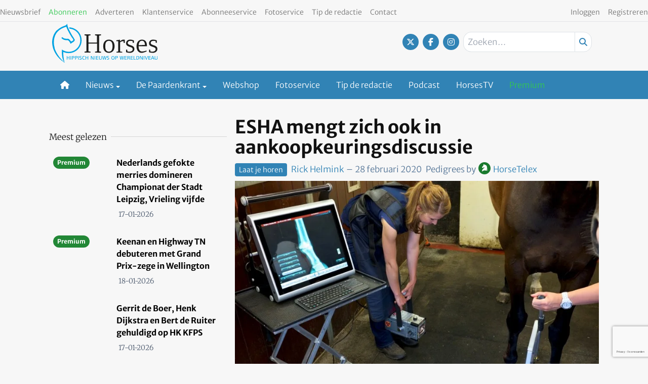

--- FILE ---
content_type: text/html; charset=UTF-8
request_url: https://www.horses.nl/opinie/laat-je-horen/esha-mengt-zich-ook-in-aankoopkeuringsdiscussie/
body_size: 28355
content:
<!DOCTYPE html><html lang="nl-NL"><head><meta charset="UTF-8"><meta name="viewport" content="width=device-width, initial-scale=1, shrink-to-fit=no"> <script type="text/javascript">function emg_framework_maybe_execute(callback, ...args){
			if(typeof window[callback] == "function") {
				return window[callback](...args);
			}
			return false;
		}</script> <meta name='robots' content='index, follow, max-image-preview:large, max-snippet:-1, max-video-preview:-1' /> <script type="text/javascript">/*  */
window.koko_analytics = {"url":"https:\/\/www.horses.nl\/wp-admin\/admin-ajax.php?action=koko_analytics_collect","site_url":"https:\/\/www.horses.nl","post_id":339255,"path":"\/opinie\/laat-je-horen\/esha-mengt-zich-ook-in-aankoopkeuringsdiscussie\/","method":"cookie","use_cookie":true};
/*  */</script>  <script data-cfasync="false" data-pagespeed-no-defer>var gtm4wp_datalayer_name = "dataLayer";
	var dataLayer = dataLayer || [];
	const gtm4wp_use_sku_instead = 1;
	const gtm4wp_currency = 'EUR';
	const gtm4wp_product_per_impression = 10;
	const gtm4wp_clear_ecommerce = false;
	const gtm4wp_datalayer_max_timeout = 2000;

	const gtm4wp_scrollerscript_debugmode         = false;
	const gtm4wp_scrollerscript_callbacktime      = 100;
	const gtm4wp_scrollerscript_readerlocation    = 150;
	const gtm4wp_scrollerscript_contentelementid  = "content";
	const gtm4wp_scrollerscript_scannertime       = 60;</script> <title>ESHA mengt zich ook in aankoopkeuringsdiscussie - Horses</title><meta name="description" content="Het wordt ondertussen bijna een kettingbrief op Horses.nl: de discussie over de aankoopkeuring. De Belgische topfokker Daniël Boudrenghien zwengelde de" /><link rel="canonical" href="https://www.horses.nl/opinie/laat-je-horen/esha-mengt-zich-ook-in-aankoopkeuringsdiscussie/" /><meta property="og:locale" content="nl_NL" /><meta property="og:type" content="article" /><meta property="og:title" content="ESHA mengt zich ook in aankoopkeuringsdiscussie" /><meta property="og:description" content="Het wordt ondertussen bijna een kettingbrief op Horses.nl: de discussie over de aankoopkeuring. De Belgische topfokker Daniël Boudrenghien zwengelde de" /><meta property="og:url" content="https://www.horses.nl/opinie/laat-je-horen/esha-mengt-zich-ook-in-aankoopkeuringsdiscussie/" /><meta property="og:site_name" content="Horses" /><meta property="article:publisher" content="https://www.facebook.com/horsesnl" /><meta property="article:published_time" content="2020-02-28T10:40:17+00:00" /><meta property="og:image" content="https://www.horses.nl/wp-content/uploads/2015/04/warm4-Rontgenfoto-Large.jpg" /><meta property="og:image:width" content="1620" /><meta property="og:image:height" content="1080" /><meta property="og:image:type" content="image/jpeg" /><meta name="author" content="Rick Helmink" /><meta name="twitter:card" content="summary_large_image" /><meta name="twitter:creator" content="@horsesnl" /><meta name="twitter:site" content="@horsesnl" /><meta name="twitter:label1" content="Geschreven door" /><meta name="twitter:data1" content="Rick Helmink" /><meta name="twitter:label2" content="Geschatte leestijd" /><meta name="twitter:data2" content="5 minuten" /> <script type="application/ld+json" class="yoast-schema-graph">{"@context":"https://schema.org","@graph":[{"@type":"Article","@id":"https://www.horses.nl/opinie/laat-je-horen/esha-mengt-zich-ook-in-aankoopkeuringsdiscussie/#article","isPartOf":{"@id":"https://www.horses.nl/opinie/laat-je-horen/esha-mengt-zich-ook-in-aankoopkeuringsdiscussie/"},"author":{"name":"Rick Helmink","@id":"https://www.horses.nl/#/schema/person/7b90a9188e575ebfbd84b8235f8d7f93"},"headline":"ESHA mengt zich ook in aankoopkeuringsdiscussie","datePublished":"2020-02-28T10:40:17+00:00","mainEntityOfPage":{"@id":"https://www.horses.nl/opinie/laat-je-horen/esha-mengt-zich-ook-in-aankoopkeuringsdiscussie/"},"wordCount":906,"commentCount":2,"image":{"@id":"https://www.horses.nl/opinie/laat-je-horen/esha-mengt-zich-ook-in-aankoopkeuringsdiscussie/#primaryimage"},"thumbnailUrl":"https://www.horses.nl/wp-content/uploads/2015/04/warm4-Rontgenfoto-Large.jpg","articleSection":["Laat je horen"],"inLanguage":"nl-NL","potentialAction":[{"@type":"CommentAction","name":"Comment","target":["https://www.horses.nl/opinie/laat-je-horen/esha-mengt-zich-ook-in-aankoopkeuringsdiscussie/#respond"]}]},{"@type":"WebPage","@id":"https://www.horses.nl/opinie/laat-je-horen/esha-mengt-zich-ook-in-aankoopkeuringsdiscussie/","url":"https://www.horses.nl/opinie/laat-je-horen/esha-mengt-zich-ook-in-aankoopkeuringsdiscussie/","name":"ESHA mengt zich ook in aankoopkeuringsdiscussie - Horses","isPartOf":{"@id":"https://www.horses.nl/#website"},"primaryImageOfPage":{"@id":"https://www.horses.nl/opinie/laat-je-horen/esha-mengt-zich-ook-in-aankoopkeuringsdiscussie/#primaryimage"},"image":{"@id":"https://www.horses.nl/opinie/laat-je-horen/esha-mengt-zich-ook-in-aankoopkeuringsdiscussie/#primaryimage"},"thumbnailUrl":"https://www.horses.nl/wp-content/uploads/2015/04/warm4-Rontgenfoto-Large.jpg","datePublished":"2020-02-28T10:40:17+00:00","author":{"@id":"https://www.horses.nl/#/schema/person/7b90a9188e575ebfbd84b8235f8d7f93"},"description":"Het wordt ondertussen bijna een kettingbrief op Horses.nl: de discussie over de aankoopkeuring. De Belgische topfokker Daniël Boudrenghien zwengelde de","breadcrumb":{"@id":"https://www.horses.nl/opinie/laat-je-horen/esha-mengt-zich-ook-in-aankoopkeuringsdiscussie/#breadcrumb"},"inLanguage":"nl-NL","potentialAction":[{"@type":"ReadAction","target":["https://www.horses.nl/opinie/laat-je-horen/esha-mengt-zich-ook-in-aankoopkeuringsdiscussie/"]}]},{"@type":"ImageObject","inLanguage":"nl-NL","@id":"https://www.horses.nl/opinie/laat-je-horen/esha-mengt-zich-ook-in-aankoopkeuringsdiscussie/#primaryimage","url":"https://www.horses.nl/wp-content/uploads/2015/04/warm4-Rontgenfoto-Large.jpg","contentUrl":"https://www.horses.nl/wp-content/uploads/2015/04/warm4-Rontgenfoto-Large.jpg","width":1620,"height":1080,"caption":"Foto: Arnd Bronkhorst / www.arnd.nl"},{"@type":"BreadcrumbList","@id":"https://www.horses.nl/opinie/laat-je-horen/esha-mengt-zich-ook-in-aankoopkeuringsdiscussie/#breadcrumb","itemListElement":[{"@type":"ListItem","position":1,"name":"Home","item":"https://www.horses.nl/"},{"@type":"ListItem","position":2,"name":"Opinie","item":"https://www.horses.nl/categorie/opinie/"},{"@type":"ListItem","position":3,"name":"Laat je horen","item":"https://www.horses.nl/categorie/opinie/laat-je-horen/"},{"@type":"ListItem","position":4,"name":"ESHA mengt zich ook in aankoopkeuringsdiscussie"}]},{"@type":"WebSite","@id":"https://www.horses.nl/#website","url":"https://www.horses.nl/","name":"Horses","description":"Hippisch nieuws op wereldniveau","potentialAction":[{"@type":"SearchAction","target":{"@type":"EntryPoint","urlTemplate":"https://www.horses.nl/?s={search_term_string}"},"query-input":{"@type":"PropertyValueSpecification","valueRequired":true,"valueName":"search_term_string"}}],"inLanguage":"nl-NL"},{"@type":"Person","@id":"https://www.horses.nl/#/schema/person/7b90a9188e575ebfbd84b8235f8d7f93","name":"Rick Helmink","image":{"@type":"ImageObject","inLanguage":"nl-NL","@id":"https://www.horses.nl/#/schema/person/image/","url":"https://secure.gravatar.com/avatar/04fcd436eb1c4ed5df5d9f78e229210f843f0fe43712747d6e6ed0464500cc26?s=96&d=mm&r=g","contentUrl":"https://secure.gravatar.com/avatar/04fcd436eb1c4ed5df5d9f78e229210f843f0fe43712747d6e6ed0464500cc26?s=96&d=mm&r=g","caption":"Rick Helmink"},"url":"https://www.horses.nl/author/rick-helmink/"}]}</script> <link rel="alternate" type="application/rss+xml" title="Horses &raquo; feed" href="https://www.horses.nl/feed/" /><link rel="alternate" type="application/rss+xml" title="Horses &raquo; reacties feed" href="https://www.horses.nl/comments/feed/" /><link rel="alternate" type="application/rss+xml" title="Horses &raquo; ESHA mengt zich ook in aankoopkeuringsdiscussie reacties feed" href="https://www.horses.nl/opinie/laat-je-horen/esha-mengt-zich-ook-in-aankoopkeuringsdiscussie/feed/" />
 <script src="https://www.googleoptimize.com/optimize.js?id=OPT-WVWM6QH"></script>  <script src="https://secure.adnxs.com/seg?add=7074002&t=1" type="text/javascript"></script>  <script async src="//pagead2.googlesyndication.com/pagead/js/adsbygoogle.js"></script> <script>(adsbygoogle = window.adsbygoogle || []).push({
google_ad_client: "ca-pub-8113017686393354", 
enable_page_level_ads: true
});</script> <meta name="facebook-domain-verification" content="bmhzpqbil4sbhuhk124qwe79eficg9" /> <script type="text/javascript" defer="defer" src="https://extend.vimeocdn.com/ga/72792221.js"></script>  <script type="text/javascript" src="https://resources.planetnine.com/scripts/horses.nl.js"></script>  <script type="text/javascript" defer="defer" src="https://extend.vimeocdn.com/ga/72792221.js"></script> <script>window.googlefc = window.googlefc || {};
window.googlefc.ccpa = window.googlefc.ccpa || {};
window.googlefc.callbackQueue = window.googlefc.callbackQueue || [];</script>  <script>const emgfFcAdvanced = true;
    const emgfFcPendingEcommerceEvents = [];

    if(emgfFcAdvanced) {
        window.dataLayer = window.dataLayer || [];
        const originalPush = window.dataLayer.push;
        window.dataLayer.push = function(obj) {
            if (obj.event && obj.ecommerce) {
                emgfFcPendingEcommerceEvents.push(obj);
                return;
            }
            return originalPush.apply(this, arguments);
        };
    }

    document.addEventListener('DOMContentLoaded', () => {
        window.consentManager.init();

        window.consentManager.onConsentUpdate((cookiesAllowed, trackingAllowed) => {
            const setConsentValues = (isGranted) => ({
                'functionality_storage': isGranted ? 'granted' : 'denied',
                'personalization_storage': isGranted ? 'granted' : 'denied',
                'analytics_storage': isGranted ? 'granted' : 'denied',
                'security_storage': isGranted ? 'granted' : 'denied',
                'ad_storage': isGranted && trackingAllowed ? 'granted' : 'denied',
                'ad_personalization': isGranted && trackingAllowed ? 'granted' : 'denied',
                'ad_user_data': isGranted && trackingAllowed ? 'granted' : 'denied',
            });

            let consent = setConsentValues(cookiesAllowed);

            if(trackingAllowed) {
                consent['analytics_storage'] = 'granted';
                consent['personalization_storage'] = 'granted';
            }

            gtag('consent', 'update', consent);

            if(emgfFcAdvanced) {
                window.dataLayer.push({ 'event': 'consent_update_complete' });

                if(emgfFcPendingEcommerceEvents.length > 0) {
                    emgfFcPendingEcommerceEvents.forEach(obj => {
                        window.dataLayer.push(obj);
                    });
                }
            }
        });

        if(emgfFcAdvanced) {
    		window.addEventListener('emgf_fc_loaded', function() {
    			window.dataLayer.push({ 'event': 'ga4_config_ready' });
    		});
        }
    })

    async function emg_framework_is_cookies_allowed() {
        var ConsentManager = window.consentManager;

        const consentStatus = ConsentManager.isConsentGiven();

        return consentStatus.cookies;
	}

	async function emg_framework_is_tracking_allowed() {
        var ConsentManager = window.consentManager;

		const consentStatus = ConsentManager.isConsentGiven();

        return consentStatus.tracking;
	}</script> <link data-optimized="2" rel="stylesheet" href="https://www.horses.nl/wp-content/litespeed/css/a773bf2ff4eedbd596c92ced97d0293b.css?ver=edfc7" /> <script type="text/javascript" src="https://www.horses.nl/wp-includes/js/jquery/jquery.min.js?ver=3.7.1" id="jquery-core-js"></script> <script type="text/javascript" id="elb-js-extra">/*  */
var elb = {"datetime_format":"human","locale":"nl_NL","interval":"60","new_post_msg":"Er is %s update.","new_posts_msg":"Er zijn %s updates.","now_more_posts":"Dat was het."};
/*  */</script> <script type="text/javascript" src="https://www.horses.nl/wp-content/plugins/hengstengids/assets/chosen/chosen.jquery.min.js?ver=1.8.7" id="chosen-js"></script> <script type="text/javascript" id="wc-add-to-cart-js-extra">/*  */
var wc_add_to_cart_params = {"ajax_url":"\/wp-admin\/admin-ajax.php","wc_ajax_url":"\/?wc-ajax=%%endpoint%%","i18n_view_cart":"Bekijk winkelwagen","cart_url":"https:\/\/www.horses.nl\/winkelwagen\/","is_cart":"","cart_redirect_after_add":"no"};
/*  */</script> <script type="text/javascript" id="woocommerce-js-extra">/*  */
var woocommerce_params = {"ajax_url":"\/wp-admin\/admin-ajax.php","wc_ajax_url":"\/?wc-ajax=%%endpoint%%","i18n_password_show":"Wachtwoord weergeven","i18n_password_hide":"Wachtwoord verbergen"};
/*  */</script> <link rel="https://api.w.org/" href="https://www.horses.nl/wp-json/" /><link rel="alternate" title="JSON" type="application/json" href="https://www.horses.nl/wp-json/wp/v2/posts/339255" /><link rel="EditURI" type="application/rsd+xml" title="RSD" href="https://www.horses.nl/xmlrpc.php?rsd" /><meta name="generator" content="WordPress 6.8.3" /><meta name="generator" content="WooCommerce 10.4.3" /><link rel='shortlink' href='https://www.horses.nl/?p=339255' /><link rel="alternate" title="oEmbed (JSON)" type="application/json+oembed" href="https://www.horses.nl/wp-json/oembed/1.0/embed?url=https%3A%2F%2Fwww.horses.nl%2Fopinie%2Flaat-je-horen%2Fesha-mengt-zich-ook-in-aankoopkeuringsdiscussie%2F" /><link rel="alternate" title="oEmbed (XML)" type="text/xml+oembed" href="https://www.horses.nl/wp-json/oembed/1.0/embed?url=https%3A%2F%2Fwww.horses.nl%2Fopinie%2Flaat-je-horen%2Fesha-mengt-zich-ook-in-aankoopkeuringsdiscussie%2F&#038;format=xml" /> <script src="https://campaign3-webpush.ternairsoftware.com/publicwebpush/TernairWebPushSDK" async=""></script> <script>window.TernairWebPush = window.TernairWebPush || [];
        TernairWebPush.push(function() {
            TernairWebPush.init({
                webPushId: "wp-8eb5b736-9c9e-482f-b816-3f1318f9aaaa",
                subscribeUrl: "https://campaign3-webhook.ternairsoftware.com//webpush/register",
                client: "eisma",
            });
        });</script> <link rel="manifest" href="/manifest.json"><script type="text/javascript">if ('serviceWorker' in navigator) {
                window.addEventListener('load', function() {
                    navigator.serviceWorker.register('https://www.horses.nl/service-worker.js').then(function(registration) {
                        console.log('ServiceWorker registration successful with scope: ', registration.scope);
                    }, function(err) {
                        console.log('ServiceWorker registration failed: ', err);
                    });
                });
            }</script> 
 <script data-cfasync="false" data-pagespeed-no-defer>var dataLayer_content = {"visitorLoginState":"logged-out","visitorType":"visitor-logged-out","visitorRegistrationDate":"","visitorUsername":"","pageTitle":"ESHA mengt zich ook in aankoopkeuringsdiscussie - Horses","pagePostType":"post","pagePostType2":"single-post","pageCategory":["laat-je-horen"],"pagePostAuthor":"Rick Helmink","pagePostTerms":{"category":["Laat je horen"],"my_horses_category":["Horsetelex","Warmbloeden"],"meta":[]},"browserName":"","browserVersion":"","browserEngineName":"","browserEngineVersion":"","osName":"","osVersion":"","deviceType":"bot","deviceManufacturer":"","deviceModel":"","customerTotalOrders":0,"customerTotalOrderValue":0,"customerFirstName":"","customerLastName":"","customerBillingFirstName":"","customerBillingLastName":"","customerBillingCompany":"","customerBillingAddress1":"","customerBillingAddress2":"","customerBillingCity":"","customerBillingState":"","customerBillingPostcode":"","customerBillingCountry":"","customerBillingEmail":"","customerBillingEmailHash":"","customerBillingPhone":"","customerShippingFirstName":"","customerShippingLastName":"","customerShippingCompany":"","customerShippingAddress1":"","customerShippingAddress2":"","customerShippingCity":"","customerShippingState":"","customerShippingPostcode":"","customerShippingCountry":"","cartContent":{"totals":{"applied_coupons":[],"discount_total":0,"subtotal":0,"total":0},"items":[]},"pageIsPremium":0,"visitorIsPremium":0};
	dataLayer.push( dataLayer_content );</script> <script data-cfasync="false" data-pagespeed-no-defer>if (typeof gtag == "undefined") {
			function gtag(){dataLayer.push(arguments);}
		}

		gtag("consent", "default", {
			"analytics_storage": "denied",
			"ad_storage": "denied",
			"ad_user_data": "denied",
			"ad_personalization": "denied",
			"functionality_storage": "denied",
			"security_storage": "denied",
			"personalization_storage": "denied",
		});</script> <script data-cfasync="false" data-pagespeed-no-defer>(function(w,d,s,l,i){w[l]=w[l]||[];w[l].push({'gtm.start':
new Date().getTime(),event:'gtm.js'});var f=d.getElementsByTagName(s)[0],
j=d.createElement(s),dl=l!='dataLayer'?'&l='+l:'';j.async=true;j.src=
'//www.googletagmanager.com/gtm.js?id='+i+dl;f.parentNode.insertBefore(j,f);
})(window,document,'script','dataLayer','GTM-KS6CJNWZ');</script>  <script>document.documentElement.className = document.documentElement.className.replace('no-js', 'js');</script> <meta name="google-site-verification" content="4-_cCMJAvEshr8KmuIryd21VyDvFJxCmFCxKJEJrMus" />
<noscript><style>.woocommerce-product-gallery{ opacity: 1 !important; }</style></noscript><link rel="icon" href="https://www.horses.nl/wp-content/smush-webp/2018/10/cropped-Horses-favicon-512x512-32x32.jpg.webp" sizes="32x32" /><link rel="icon" href="https://www.horses.nl/wp-content/smush-webp/2018/10/cropped-Horses-favicon-512x512-192x192.jpg.webp" sizes="192x192" /><link rel="apple-touch-icon" href="https://www.horses.nl/wp-content/smush-webp/2018/10/cropped-Horses-favicon-512x512-180x180.jpg.webp" /><meta name="msapplication-TileImage" content="https://www.horses.nl/wp-content/uploads/2018/10/cropped-Horses-favicon-512x512-270x270.jpg" /> <script type="text/javascript">var addToHomeConfig = {
			message: 'Installeer deze webapp op je %device: tik %icon en dan <strong>Voeg toe aan beginscherm</strong>.',
			touchIcon: true		};

		jQuery(document).ready(function() {
			if (typeof addToHome.init === "function") {
				var userAgent = navigator.userAgent || navigator.vendor || window.opera;
				if (/iPad|iPhone|iPod/.test(userAgent) && !window.MSStream) {
					addToHome.init();
				}
			}
		});</script> </head><body class="wp-singular post-template-default single single-post postid-339255 single-format-standard wp-embed-responsive wp-theme-emg-customizer wp-child-theme-emgc-horses theme-emg-customizer woocommerce-no-js group-blog" lang="nl-NL"><a href="#main" class="visually-hidden-focusable" id="skip-link">Ga naar hoofdinhoud</a><div id="wrapper"><div class="before-header"><div class="container before-header" role="complementary"><div class="emg-framework-hide-sm block-482013 block-pnvp_1_oho_top_billboard_leaderboard block-ad"><div class="Pnvp__ad" style="display: flex; justify-content: center;" data-name="OHO_desktop_ros_top_horizontal_alpha" data-device="desktop"></div></div></div></div><header id="header" class="fixed md:relative w-full floating-header"><div class="pb-1 pt-2 flex utility-container justify-between"><nav class="text-left"><nav class="inline-block"><ul class="menu utility-menu nav justify-start"><li class="menu-item menu-item-type-post_type menu-item-object-page nav-item"><a href="https://www.horses.nl/nieuwsbrief/" class="nav-link">Nieuwsbrief</a></li><li class="menu-item menu-item-type-custom menu-item-object-custom nav-item"><a target="_blank" href="https://mijn.horses.nl/abonnementen" class="nav-link"><font color ="33c751">Abonneren</font></a></li><li class="menu-item menu-item-type-custom menu-item-object-custom nav-item"><a href="https://adverterenbijeisma.nl/uitgave-cluster/paarden/" class="nav-link">Adverteren</a></li><li class="menu-item menu-item-type-custom menu-item-object-custom nav-item"><a href="/klantenservice/" class="nav-link">Klantenservice</a></li><li class="menu-item menu-item-type-post_type menu-item-object-page nav-item"><a href="https://www.horses.nl/abonneeservice/" class="nav-link">Abonneeservice</a></li><li class="menu-item menu-item-type-custom menu-item-object-custom nav-item"><a href="/fotoservice/" class="nav-link">Fotoservice</a></li><li class="menu-item menu-item-type-custom menu-item-object-custom nav-item"><a href="/cdn-cgi/l/email-protection#20484f525345534e4c60474d41494c0e434f4d1f5355424a4543541d744950051210564f4f5205121044450512105245444143544945" class="nav-link">Tip de redactie</a></li><li class="menu-item menu-item-type-custom menu-item-object-custom nav-item"><a href="/contact/" class="nav-link">Contact</a></li></ul></nav></nav><nav class="text-right"><nav class="inline-block"><ul class="menu utility-menu nav justify-end"><li class="hide-logged-in menu-item menu-item-type-custom menu-item-object-custom nav-item"><a href="/inloggen/" class="nav-link">Inloggen</a></li><li class="show-logged-in menu-item menu-item-type-custom menu-item-object-custom nav-item"><a href="/mijn-gegevens/" class="nav-link">Mijn account</a></li><li class="show-logged-in menu-item menu-item-type-custom menu-item-object-custom nav-item"><a href="/wp-login.php?action=logout" class="nav-link">Uitloggen</a></li><li class="menu-btn hide-logged-in menu-item menu-item-type-custom menu-item-object-custom nav-item"><a href="https://mijn.horses.nl/abonnementen" class="nav-link">Registreren</a></li></ul></nav></nav></div><div class="container pb-2"><div class="pt-1 flex justify-between"><div class="w-1/2 md:w-1/3 site-logo flex lg:block pb-2">
<a href="https://www.horses.nl/" class="flex w-full">
<svg version="1.1" class="w-44 lg:w-52" xmlns="http://www.w3.org/2000/svg" xmlns:xlink="http://www.w3.org/1999/xlink" x="0px" y="0px"
viewBox="0 0 312.9 115.7" style="enable-background:new 0 0 312.9 115.7;" xml:space="preserve">
<path style="fill:#00A3E2;" d="M50.1,106.5v-4.9h-5v4.9h-1.5V96h1.5v4.4h5V96h1.5v10.6H50.1z"/>
<path style="fill:#00A3E2;" d="M54.6,106.5V96h1.5v10.6H54.6z"/>
<path style="fill:#00A3E2;" d="M65.1,101.6c-0.8,0.6-1.5,0.7-3.4,0.7h-1.2v4.2H59V96h3.3c1-0.1,1.9,0.1,2.8,0.6
c0.8,0.6,1.2,1.5,1.2,2.5C66.4,100.1,65.9,101,65.1,101.6z M63.7,97.4c-0.6-0.2-1.3-0.2-1.9-0.2h-1.3v4h0.8c0.8,0.1,1.7,0,2.4-0.3
c0.6-0.3,1-1,0.9-1.8C64.8,98.4,64.4,97.7,63.7,97.4L63.7,97.4z"/>
<path style="fill:#00A3E2;" d="M74.4,101.6c-0.8,0.6-1.5,0.7-3.4,0.7h-1.2v4.2h-1.5V96h3.3c1-0.1,1.9,0.1,2.8,0.6
c0.8,0.6,1.2,1.5,1.2,2.5C75.6,100.1,75.2,101,74.4,101.6z M73,97.4c-0.6-0.2-1.3-0.2-1.9-0.2h-1.3v4h0.8c0.8,0.1,1.6,0,2.4-0.3
c0.6-0.3,1-1,0.9-1.8C74.1,98.4,73.7,97.7,73,97.4z"/>
<path style="fill:#00A3E2;" d="M77.5,106.5V96H79v10.6H77.5z"/>
<path style="fill:#00A3E2;" d="M84.2,106.7c-1.1,0-2.2-0.2-3.3-0.5l0.3-1.2c0.9,0.2,1.9,0.4,2.8,0.4c1.5,0,2.3-0.7,2.3-1.7
c0-0.7-0.2-1-1-1.4c-1.8-0.8-4.4-0.9-4.4-3.4c0-1.8,1.2-3,3.4-3c1,0,2,0.2,3,0.5l-0.3,1.1c-0.9-0.2-1.8-0.3-2.7-0.3
c-1.3,0-1.9,0.6-1.9,1.5s0.4,1.2,2.2,1.8c2.4,0.7,3.1,1.4,3.1,3C88,105.4,86.6,106.7,84.2,106.7z"/>
<path style="fill:#00A3E2;" d="M93.8,106.8c-2.5,0-4.1-2-4.1-5.4s1.6-5.5,4.4-5.5c1,0,2,0.2,2.9,0.5l-0.3,1.2
c-0.8-0.2-1.7-0.3-2.5-0.3c-1.7,0-2.9,1.4-2.9,4c0,2.8,1.1,4.2,2.7,4.2c1-0.1,2-0.3,2.9-0.6l0.4,1.1C96.2,106.4,95,106.7,93.8,106.8
z"/>
<path style="fill:#00A3E2;" d="M105.7,106.5v-4.9h-5.1v4.9h-1.5V96h1.5v4.4h5.1V96h1.5v10.6H105.7z"/>
<path style="fill:#00A3E2;" d="M121.3,106.5l-4.8-8.8v8.8h-1.3V96h2.1l4.8,8.8V96h1.3v10.5L121.3,106.5z"/>
<path style="fill:#00A3E2;" d="M126.3,106.5V96h1.5v10.6H126.3z"/>
<path style="fill:#00A3E2;" d="M130.7,106.5V96h6.6v1.2h-5v3.3h4.8v1.2h-4.9v3.8h5.1v1.2H130.7z"/>
<path style="fill:#00A3E2;" d="M146.5,105.8c-0.9,0.7-2,1.1-3.1,1c-1.3,0.1-2.5-0.4-3.4-1.4c-0.5-0.7-0.6-1.2-0.6-3.2V96h1.5v7.1
c0,1.6,0.9,2.4,2.7,2.4c0.9,0.1,1.8-0.3,2.3-1c0.3-0.6,0.4-1.2,0.3-1.8V96h1.3v6.3C147.4,104.4,147.3,105,146.5,105.8z"/>
<path style="fill:#00A3E2;" d="M159.1,106.5h-2l-1.8-9.1l-2,9.1h-2L148.8,96h1.7l1.9,9.1l2.1-9.1h2l1.8,9.1l2.1-9.1h1.4L159.1,106.5
z"/>
<path style="fill:#00A3E2;" d="M165.6,106.7c-1.1,0-2.2-0.2-3.3-0.5l0.4-1.2c0.9,0.2,1.9,0.4,2.8,0.4c1.5,0,2.3-0.7,2.3-1.7
c0-0.7-0.2-1-1-1.4c-1.8-0.8-4.4-0.9-4.4-3.4c0-1.8,1.2-3,3.4-3c1,0,2,0.2,3,0.5l-0.3,1.1c-0.9-0.2-1.8-0.3-2.7-0.3
c-1.3,0-1.9,0.6-1.9,1.5s0.4,1.2,2.2,1.8c2.4,0.7,3.1,1.4,3.1,3C169.4,105.4,168,106.7,165.6,106.7z"/>
<path style="fill:#00A3E2;" d="M180.8,106.8c-3,0-4.6-1.9-4.6-5.4s1.6-5.4,4.6-5.4s4.6,2,4.6,5.5S183.8,106.8,180.8,106.8z
M180.8,97.1c-2,0-3.1,1.4-3.1,4.2c0,2.1,0.5,4.2,3,4.2c2,0,3-1.3,3-4.2S182.8,97.1,180.8,97.1L180.8,97.1z"/>
<path style="fill:#00A3E2;" d="M193.9,101.6c-0.8,0.6-1.5,0.7-3.4,0.7h-1.2v4.2h-1.5V96h3.4c1-0.1,1.9,0.1,2.8,0.6
c0.8,0.6,1.2,1.5,1.2,2.5C195.1,100.1,194.7,101,193.9,101.6z M192.5,97.4c-0.6-0.2-1.3-0.2-1.9-0.2h-1.3v4h0.9
c0.8,0.1,1.7,0,2.4-0.3c0.6-0.3,1-1,0.9-1.8C193.6,98.4,193.1,97.7,192.5,97.4L192.5,97.4z"/>
<path style="fill:#00A3E2;" d="M211,106.5h-2l-1.8-9.1l-2,9.1h-2L200.7,96h1.7l1.9,9.1l2.1-9.1h2l1.9,9.1l2.1-9.1h1.4L211,106.5z"/>
<path style="fill:#00A3E2;" d="M215.2,106.5V96h6.6v1.2h-5v3.3h4.9v1.2h-4.9v3.8h5.1v1.2H215.2z"/>
<path style="fill:#00A3E2;" d="M230.1,106.5l-1-2.4c-0.4-0.9-0.8-2-1.9-2.1c-0.3,0-0.9-0.1-1.7-0.1h-0.2v4.6h-1.5V96h2.9
c1-0.1,1.9,0.1,2.8,0.5c0.8,0.5,1.3,1.4,1.2,2.3c0.1,1.2-0.7,2.4-2,2.6c0.9,0.4,1.3,1,2,2.7l1,2.4H230.1z M228.6,97.4
c-0.6-0.2-1.2-0.3-1.9-0.3h-1.3v3.6h0.5c0.8,0.1,1.5,0,2.2-0.2c0.7-0.2,1.2-0.9,1.1-1.6C229.3,98.3,229,97.8,228.6,97.4L228.6,97.4z
"/>
<path style="fill:#00A3E2;" d="M233.6,106.5V96h6.5v1.2h-5v3.3h4.9v1.2h-4.9v3.8h5.1v1.2H233.6z"/>
<path style="fill:#00A3E2;" d="M242.3,106.5V96h1.5v9.4h4.9v1.2H242.3z"/>
<path style="fill:#00A3E2;" d="M256.5,105.8c-1,0.6-1.7,0.7-3.9,0.7h-2.2V96h2.7c2,0,3,0.2,3.9,0.9c1.2,1.1,1.9,2.7,1.7,4.4
C258.9,103.1,258,104.8,256.5,105.8z M256,97.9c-0.6-0.6-1.2-0.8-3.1-0.8h-1v8.2h0.6c2,0,2.8-0.2,3.4-0.8
C257.4,102.6,257.5,99.9,256,97.9z"/>
<path style="fill:#00A3E2;" d="M267.1,106.5l-4.8-8.8v8.8H261V96h2.1l4.8,8.8V96h1.3v10.5L267.1,106.5z"/>
<path style="fill:#00A3E2;" d="M272.1,106.5V96h1.5v10.6H272.1z"/>
<path style="fill:#00A3E2;" d="M280.9,106.5h-1.7L275.2,96h1.8l3.1,9.1l3.1-9.1h1.5L280.9,106.5z"/>
<path style="fill:#00A3E2;" d="M286.3,106.5V96h6.6v1.2h-5v3.3h4.9v1.2h-4.9v3.8h5.1v1.2H286.3z"/>
<path style="fill:#00A3E2;" d="M302,106.5l-1-2.8h-4.8l-1,2.8h-1.5l4.1-10.6h1.7l4.2,10.6H302z M298.5,97.4l-1.9,5.2h3.9L298.5,97.4
z"/>
<path style="fill:#00A3E2;" d="M312,105.8c-0.9,0.7-2,1.1-3.2,1c-1.3,0.1-2.5-0.4-3.4-1.4c-0.5-0.7-0.6-1.2-0.6-3.2V96h1.5v7.1
c0,1.6,0.9,2.4,2.7,2.4c0.9,0.1,1.8-0.3,2.3-1c0.2-0.6,0.4-1.2,0.3-1.8V96h1.3v6.3C312.9,104.4,312.8,105,312,105.8z"/>
<path style="fill:#00A3E2;" d="M50.4,10.7c0.1,0.2,0.1,0.5,0.2,0.7v0.2c0.3,0.9,0.6,2,1.1,3.1C70.6,16,84.9,32.4,83.6,51.4
S65.9,84.6,47,83.3c-6.5-0.4-12.7-2.7-18-6.6c-0.1,1.6-0.1,3.2-0.1,4.8c0,10.4,0.3,22.2,6.7,32.1c0.1,0.2,0.2,0.3,0.2,0.5
c-0.8-0.7-1.7-1.4-1.7-1.4C22.9,102.6,14,90,8.3,76c-0.6-2-1-4-1.3-6.1v-0.2c-4.3-14.6-1.2-31,5-40.7c6.6-10.2,17.5-16.4,29.9-20.1
c0.5,0,0.5,0.6,0.5,1.1v0.2c3.8,10,9.7,20.2,15.5,29.5c1.4,2.2,5.1,6.1,5,8.2c-0.1,2.9-4.9,3.6-6.4,5.2c-2.8-2.9-4.8-7.6-9.6-8.4
c-1.5-0.1-3-0.1-4.6,0c-5.1-0.2-9.3-1.6-11.7-4.8c-1.2,0.5-2,1.5-3.4,1.8c2.8,4.4,7.6,6.6,13.7,7.1c1.4,0.1,3.1-0.2,4.6,0
c5,0.6,7.3,7.4,9.6,11c3.6-4.2,10.4-5.1,12.1-11.2v-1.1c0-0.1-4.6-8-4.6-8c-1.7-1.6-13.7-22.4-16.4-31.7c0-0.1-0.1-0.3-0.1-0.4
c-0.7-1.7-0.8-3.8-1-6V1.1c0-0.4-0.1-0.8-0.2-1.1C42.6,4,39.4,5.4,34.5,7c-4.3,1.6-8.5,3.6-12.3,6.2c-1.6,1-10.3,8.1-10.3,8.1
L8,26.9l-3,5.2c-6.6,15.8-6.5,28.6-0.8,45.1h0.2c5.4,13.9,14.8,25.9,26.9,34.6c0-0.1,0.5-0.3,0.5-0.3l3.7,2.9l0.4,0.2l0.2,0.2v-0.4
v-0.6l-0.3-2.9l0.1,0.5c-2.1-9.1-3-18.3-2.8-27.6c19.2,8.9,42,0.6,50.9-18.6s0.6-42-18.6-50.9C60.6,12.1,55.5,10.9,50.4,10.7
L50.4,10.7z"/>
<path style="fill:#00A3E2;" d="M36,113.8v0.6v0.4l-0.2-0.2l-0.4-0.2l-3.7-2.9c0,0-0.4,0.2-0.5,0.3l0,0c0,0.1,5.1,3.9,5.1,3.9
c0.2,0.1,0.4,0.1,0.6-0.1c0,0,0-0.1,0.1-0.1c0-0.1,0-0.1-0.1-0.2c0-0.1,0-0.1-0.1-0.2c-0.3-0.9-0.8-2.9-1-3.8l-0.1-0.5L36,113.8z"/>
<path style="fill:#1D1D1B;" d="M127.6,85.8v-2.7l5.8-1V59h-25.3v23.1l5.8,1v2.7H96.1v-2.7l5.8-1V35.4l-5.8-1v-2.7h17.7v2.7l-5.8,1
v20.4h25.3V35.4l-5.8-1v-2.7h17.7v2.7l-5.8,1v46.8l5.8,1v2.7L127.6,85.8z"/>
<path style="fill:#1D1D1B;" d="M168.6,86.5c-10.5,0-16.9-7.3-16.9-19.6c0-12.1,6.6-19.7,16.9-19.7c10.5,0,16.9,7.3,16.9,19.6
C185.5,78.9,178.9,86.5,168.6,86.5z M168.6,50.8c-7,0-10.8,5-10.8,16.1c0,11.3,3.7,16.1,10.8,16.1s10.8-5,10.8-16.1
C179.4,55.5,175.6,50.8,168.6,50.8L168.6,50.8z"/>
<path style="fill:#1D1D1B;" d="M212.8,57.2l-0.7-5.6c-4.1,0-7.1,1.5-10.2,3.5v27.5l6.3,1v2.2h-17.2v-2.2l5.2-1V51.7h-5.5v-2.4
l10.7-1.9l0.2,4.6c3.7-2.8,6.8-4.8,10.5-4.8c1.2-0.1,2.5,0.1,3.7,0.4v9.6L212.8,57.2z"/>
<path style="fill:#1D1D1B;" d="M231.3,86.5c-3.9,0-7.7-0.6-11.5-1.8v-7.8h3.1l0.8,5.5c2,0.4,4,0.6,6,0.6c5.6,0,9.7-3,9.7-6.9
c0-5-4.2-5.9-9.3-7.6c-5.5-1.9-10.4-4-10.4-10.3c0-6.6,4.8-11,12.5-11c3.7,0.1,7.3,0.9,10.6,2.3v7.3h-3.1l-0.7-5.2
c-2.1-0.5-4.3-0.8-6.5-0.7c-4.4,0-7.9,2.2-7.9,6.3c0,8.4,19.8,4.7,19.8,17.6C244.6,81.9,238.6,86.5,231.3,86.5z"/>
<path style="fill:#1D1D1B;" d="M257,66.8v1.4c0,9.1,3.9,14.3,10,14.3c3.6,0,6.9-0.6,13.2-2.8l0.7,2.4c-7.9,3.6-11.6,4.4-15.4,4.4
c-9,0-14.7-7.9-14.7-19c0-13.6,7.3-20.2,16-20.2c9.6,0,14.8,6.4,14.8,17.6v2L257,66.8z M267.3,50.5c-5.5,0-9.6,3.6-10.2,13.3
l18.7-0.9C275.8,56.5,273,50.5,267.3,50.5L267.3,50.5z"/>
<path style="fill:#1D1D1B;" d="M299.5,86.5c-3.9,0-7.7-0.6-11.5-1.8v-7.8h3.1l0.8,5.5c2,0.4,4,0.6,6,0.6c5.6,0,9.7-3,9.7-6.9
c0-5-4.2-5.9-9.3-7.6c-5.5-1.9-10.4-4-10.4-10.3c0-6.6,4.8-11,12.5-11c3.7,0.1,7.3,0.9,10.6,2.3v7.3H308l-0.7-5.2
c-2.1-0.5-4.3-0.8-6.5-0.7c-4.4,0-7.9,2.2-7.9,6.3c0,8.4,19.8,4.7,19.8,17.6C312.8,81.9,306.7,86.5,299.5,86.5z"/>
</svg>  </a></div><div class="w-1/2 md:w-2/3"><div class="flex justify-end md:mt-2 flex-col"><div class="flex flex-row justify-end"><div class="togglers togglers-div">
<button class="search-toggler toggler mr-1" type="button" data-toggle="collapse" aria-expanded="false" aria-controls="navSearchMd" data-target=".header-search" data-focus="[name='s']" aria-label="Toggle search">
<i class="fa fa-search text-xl" aria-hidden="true"></i>
</button><div class="flex md:hidden">
<button class="navbar-toggler toggler" type="button" data-toggle="collapse" data-target=".mainnav" aria-controls="navbar" aria-expanded="false" aria-label="Navigatie in- of uitklappen">
<i class="fa fa-bars" aria-hidden="true"></i>
</button></div></div></div><div class="flex flex-col md:flex-row md:justify-end md:mt-2"><div class="hidden md:flex items-center lg:my-1"><nav class="social-menu-container" role="navigation" aria-label="Social media menu"><ul class="menu social-menu nav flex-nowrap justify-end" role="list" aria-label="Social media links"><li id="menu-item-460272" class="link twt menu-item menu-item-type-custom menu-item-object-custom menu-item-460272"><a aria-label="Twitter" target="_blank" href="https://twitter.com/horsesnl"><i class="fa fa-brands fa-x-twitter" aria-hidden="true"></i><span class="sr-only">Twitter</span></a></li><li id="menu-item-48892" class="link fbk menu-item menu-item-type-custom menu-item-object-custom menu-item-48892"><a aria-label="Facebook" target="_blank" href="https://www.facebook.com/horsesnl"><i class="fa fa-brands fa-facebook-f" aria-hidden="true"></i><span class="sr-only">Facebook</span></a></li><li id="menu-item-390755" class="link ist menu-item menu-item-type-custom menu-item-object-custom menu-item-390755"><a aria-label="Instagram" target="_blank" href="https://www.instagram.com/horsesnl_official/?hl=nl"><i class="fa fa-brands fa-instagram" aria-hidden="true"></i><span class="sr-only">Instagram</span></a></li></ul></nav></div><div class="flex flex-row justify-end"><div class="hidden md:flex header-search md:mr-2"><form method="get" class="flex" action="https://www.horses.nl" role="search">
<input
name="s"
class="header-search-input"
required
type="text"
value=""
placeholder="Zoeken…"
aria-label="Zoek"
>
<input type="hidden" name="orderby" value="relevance"><div class="flex">
<button class="hidden md:block header-search-submit" name="submit" type="submit">
<i class="fa fa-search"></i>
<span class="sr-only">Zoeken</span>
</button></div></form></div></div></div></div></div></div><div class="md:hidden"><div class="collapse header-search mobile-search"><form method="get" class="input-group" action="https://www.horses.nl" role="search">
<input class="form-control-sm form-control" name="s" required type="text" value="" placeholder="Zoeken…"><div class="input-group-append">
<button class="btn btn-sm btn-primary" name="submit" type="submit"><i class="fa fa-search"></i></button></div></form></div></div></div><div id="navbar" class="mainnav !relative left-0 w-full collapse md:block"><nav class="block md:flex container"><div class="hidden md:flex primary-menu"><ul id="menu-hoofdmenu" class="flex-col md:flex md:flex-row md:flex-wrap relative mb-0 h-full"><li id="menu-item-181813" class="menu-item menu-item-type-custom menu-item-object-custom menu-item-home menu-item-181813 py-2 px-3 h-full md:h-auto group"><a href="https://www.horses.nl"><i class="fa fa-home"></i></a></li><li id="menu-item-389252" class="menu-item menu-item-type-custom menu-item-object-custom menu-item-has-children menu-item-389252 py-2 px-3 h-full md:h-auto group has-dropdown"><a href="#">Nieuws</a><ul class="sub-menu submenu hidden group-focus:flex group-hover:flex"><li id="menu-item-300538" class="menu-item menu-item-type-taxonomy menu-item-object-category menu-item-has-children menu-item-300538 first-list-item-class"><a href="https://www.horses.nl/categorie/dressuur/">Dressuur</a><ul class="sub-menu mt-2"><li id="menu-item-300540" class="menu-item menu-item-type-taxonomy menu-item-object-category menu-item-300540 second-list-item-class"><a href="https://www.horses.nl/categorie/dressuur/dressuur-nationaal/">Dressuur nationaal</a></li><li id="menu-item-300539" class="menu-item menu-item-type-taxonomy menu-item-object-category menu-item-300539 second-list-item-class"><a href="https://www.horses.nl/categorie/dressuur/dressuur-internationaal/">Dressuur internationaal</a></li><li id="menu-item-300579" class="menu-item menu-item-type-taxonomy menu-item-object-category menu-item-300579 second-list-item-class"><a href="https://www.horses.nl/categorie/dressuur/fei-nations-cup-dressuur/">FEI Nations Cup dressuur</a></li><li id="menu-item-300580" class="menu-item menu-item-type-taxonomy menu-item-object-category menu-item-300580 second-list-item-class"><a href="https://www.horses.nl/categorie/dressuur/fei-wereldbeker-dressuur/">FEI Wereldbeker dressuur</a></li><li id="menu-item-300541" class="menu-item menu-item-type-taxonomy menu-item-object-category menu-item-300541 second-list-item-class"><a href="https://www.horses.nl/categorie/dressuur/subtop/">Subtop</a></li></ul></li><li id="menu-item-300581" class="menu-item menu-item-type-taxonomy menu-item-object-category menu-item-has-children menu-item-300581 first-list-item-class"><a href="https://www.horses.nl/categorie/springen/">Springen</a><ul class="sub-menu mt-2"><li id="menu-item-300584" class="menu-item menu-item-type-taxonomy menu-item-object-category menu-item-300584 second-list-item-class"><a href="https://www.horses.nl/categorie/springen/grote-prijs/">Grote prijs</a></li><li id="menu-item-300585" class="menu-item menu-item-type-taxonomy menu-item-object-category menu-item-300585 second-list-item-class"><a href="https://www.horses.nl/categorie/springen/fei-nations-cup-springen/">FEI Nations Cup springen</a></li><li id="menu-item-300586" class="menu-item menu-item-type-taxonomy menu-item-object-category menu-item-300586 second-list-item-class"><a href="https://www.horses.nl/categorie/springen/fei-wereldbeker-springen/">FEI Wereldbeker springen</a></li><li id="menu-item-300583" class="menu-item menu-item-type-taxonomy menu-item-object-category menu-item-300583 second-list-item-class"><a href="https://www.horses.nl/categorie/springen/springen-nationaal/">Springen nationaal</a></li><li id="menu-item-300582" class="menu-item menu-item-type-taxonomy menu-item-object-category menu-item-300582 second-list-item-class"><a href="https://www.horses.nl/categorie/springen/springen-internationaal/">Springen internationaal</a></li></ul></li><li id="menu-item-300530" class="menu-item menu-item-type-taxonomy menu-item-object-category menu-item-has-children menu-item-300530 first-list-item-class"><a href="https://www.horses.nl/categorie/fokkerij/">Fokkerij</a><ul class="sub-menu mt-2"><li id="menu-item-300599" class="menu-item menu-item-type-taxonomy menu-item-object-category menu-item-300599 second-list-item-class"><a href="https://www.horses.nl/categorie/fokkerij/centrale-keuring/">Centrale Keuring</a></li><li id="menu-item-300600" class="menu-item menu-item-type-taxonomy menu-item-object-category menu-item-300600 second-list-item-class"><a href="https://www.horses.nl/categorie/fokkerij/hengstenkeuring/">Hengstenkeuring</a></li><li id="menu-item-300595" class="menu-item menu-item-type-taxonomy menu-item-object-category menu-item-300595 second-list-item-class"><a href="https://www.horses.nl/categorie/fokkerij/kwpn/">KWPN</a></li><li id="menu-item-300596" class="menu-item menu-item-type-taxonomy menu-item-object-category menu-item-300596 second-list-item-class"><a href="https://www.horses.nl/categorie/fokkerij/kwpn-hengstenkeuring/">KWPN Hengstenkeuring</a></li><li id="menu-item-300597" class="menu-item menu-item-type-taxonomy menu-item-object-category menu-item-300597 second-list-item-class"><a href="https://www.horses.nl/categorie/fokkerij/kwpn-verrichtingsonderzoek/">KWPN Verrichtingsonderzoek</a></li><li id="menu-item-300601" class="menu-item menu-item-type-taxonomy menu-item-object-category menu-item-300601 second-list-item-class"><a href="https://www.horses.nl/categorie/fokkerij/stamboekkeuring/">Stamboekkeuring</a></li><li id="menu-item-360671" class="menu-item menu-item-type-custom menu-item-object-custom menu-item-360671 second-list-item-class"><a href="/hengstenvideotheek/">Hengstenvideotheek</a></li></ul></li><li id="menu-item-300590" class="menu-item menu-item-type-taxonomy menu-item-object-category menu-item-has-children menu-item-300590 first-list-item-class"><a href="https://www.horses.nl/categorie/overige-disciplines/">Overige disciplines</a><ul class="sub-menu mt-2"><li id="menu-item-300588" class="menu-item menu-item-type-taxonomy menu-item-object-category menu-item-300588 second-list-item-class"><a href="https://www.horses.nl/categorie/overige-disciplines/drafsport-en-rensport/">Drafsport en Rensport</a></li><li id="menu-item-300589" class="menu-item menu-item-type-taxonomy menu-item-object-category menu-item-300589 second-list-item-class"><a href="https://www.horses.nl/categorie/overige-disciplines/endurance/">Endurance</a></li><li id="menu-item-300587" class="menu-item menu-item-type-taxonomy menu-item-object-category menu-item-300587 second-list-item-class"><a href="https://www.horses.nl/categorie/overige-disciplines/eventing/">Eventing</a></li><li id="menu-item-300594" class="menu-item menu-item-type-taxonomy menu-item-object-category menu-item-300594 second-list-item-class"><a href="https://www.horses.nl/categorie/overige-disciplines/mennen/">Mennen</a></li><li id="menu-item-300593" class="menu-item menu-item-type-taxonomy menu-item-object-category menu-item-300593 second-list-item-class"><a href="https://www.horses.nl/categorie/overige-disciplines/tuigpaarden/">Tuigpaarden</a></li><li id="menu-item-300591" class="menu-item menu-item-type-taxonomy menu-item-object-category menu-item-300591 second-list-item-class"><a href="https://www.horses.nl/categorie/overige-disciplines/voltige/">Voltige</a></li><li id="menu-item-300592" class="menu-item menu-item-type-taxonomy menu-item-object-category menu-item-300592 second-list-item-class"><a href="https://www.horses.nl/categorie/overige-disciplines/western/">Western</a></li></ul></li><li id="menu-item-300602" class="menu-item menu-item-type-taxonomy menu-item-object-category menu-item-has-children menu-item-300602 first-list-item-class"><a href="https://www.horses.nl/categorie/evenementen/">Evenementen</a><ul class="sub-menu mt-2"><li id="menu-item-480954" class="menu-item menu-item-type-custom menu-item-object-custom menu-item-480954 second-list-item-class"><a href="https://www.horses.nl/categorie/evenementen/olympische-spelen/">Olympische Spelen</a></li><li id="menu-item-300603" class="menu-item menu-item-type-taxonomy menu-item-object-category menu-item-300603 second-list-item-class"><a href="https://www.horses.nl/categorie/evenementen/wereldkampioenschappen/">Wereldkampioenschappen</a></li><li id="menu-item-328189" class="menu-item menu-item-type-taxonomy menu-item-object-category menu-item-328189 second-list-item-class"><a href="https://www.horses.nl/categorie/dressuur/wk-jonge-dressuurpaarden/">WK Jonge Dressuurpaarden</a></li><li id="menu-item-329197" class="menu-item menu-item-type-taxonomy menu-item-object-category menu-item-329197 second-list-item-class"><a href="https://www.horses.nl/categorie/evenementen/outdoor-gelderland/">Outdoor Gelderland</a></li><li id="menu-item-330997" class="menu-item menu-item-type-taxonomy menu-item-object-category menu-item-330997 second-list-item-class"><a href="https://www.horses.nl/categorie/evenementen/europese-kampioenschappen/ek-rotterdam-2019-europese-kampioenschappen/">EK Rotterdam 2019</a></li></ul></li><li id="menu-item-300533" class="menu-item menu-item-type-taxonomy menu-item-object-category current-post-ancestor menu-item-has-children menu-item-300533 first-list-item-class"><a href="https://www.horses.nl/categorie/opinie/">Opinie</a><ul class="sub-menu mt-2"><li id="menu-item-300536" class="menu-item menu-item-type-taxonomy menu-item-object-category menu-item-300536 second-list-item-class"><a href="https://www.horses.nl/categorie/opinie/blog/">Blog</a></li><li id="menu-item-300535" class="menu-item menu-item-type-taxonomy menu-item-object-category menu-item-300535 second-list-item-class"><a href="https://www.horses.nl/categorie/opinie/column/">Column</a></li><li id="menu-item-411698" class="menu-item menu-item-type-taxonomy menu-item-object-category menu-item-411698 second-list-item-class"><a href="https://www.horses.nl/categorie/opinie/dit-moet-anders/">Dit moet anders!</a></li><li id="menu-item-300534" class="menu-item menu-item-type-taxonomy menu-item-object-category current-post-ancestor current-menu-parent current-post-parent menu-item-300534 second-list-item-class"><a href="https://www.horses.nl/categorie/opinie/laat-je-horen/">Laat je horen</a></li><li id="menu-item-300537" class="menu-item menu-item-type-taxonomy menu-item-object-category current-post-ancestor menu-item-300537 second-list-item-class"><a href="https://www.horses.nl/categorie/opinie/">Opinie</a></li></ul></li><li id="menu-item-395051" class="menu-item menu-item-type-taxonomy menu-item-object-category menu-item-has-children menu-item-395051 first-list-item-class"><a href="https://www.horses.nl/categorie/voer/">Voer</a><ul class="sub-menu mt-2"><li id="menu-item-395056" class="menu-item menu-item-type-taxonomy menu-item-object-category menu-item-395056 second-list-item-class"><a href="https://www.horses.nl/categorie/voer/gezondheid/">Gezondheid</a></li><li id="menu-item-395057" class="menu-item menu-item-type-taxonomy menu-item-object-category menu-item-395057 second-list-item-class"><a href="https://www.horses.nl/categorie/voer/krachtvoer/">Krachtvoer</a></li><li id="menu-item-395054" class="menu-item menu-item-type-taxonomy menu-item-object-category menu-item-395054 second-list-item-class"><a href="https://www.horses.nl/categorie/voer/management/">Management</a></li><li id="menu-item-395052" class="menu-item menu-item-type-taxonomy menu-item-object-category menu-item-395052 second-list-item-class"><a href="https://www.horses.nl/categorie/voer/ruwvoer/">Ruwvoer</a></li><li id="menu-item-395053" class="menu-item menu-item-type-taxonomy menu-item-object-category menu-item-395053 second-list-item-class"><a href="https://www.horses.nl/categorie/voer/supplementen-extras/">Supplementen &amp; Extra&#8217;s</a></li><li id="menu-item-395055" class="menu-item menu-item-type-taxonomy menu-item-object-category menu-item-395055 second-list-item-class"><a href="https://www.horses.nl/categorie/voer/weide/">Weide</a></li></ul></li><li id="menu-item-300810" class="menu-item menu-item-type-custom menu-item-object-custom menu-item-has-children menu-item-300810 first-list-item-class"><a href="#">Overig nieuws</a><ul class="sub-menu mt-2"><li id="menu-item-302087" class="menu-item menu-item-type-taxonomy menu-item-object-category menu-item-302087 second-list-item-class"><a href="https://www.horses.nl/categorie/nieuws-van/nieuws-van-onze-partners/">Nieuws van onze partners</a></li><li id="menu-item-431754" class="menu-item menu-item-type-taxonomy menu-item-object-category menu-item-431754 second-list-item-class"><a href="https://www.horses.nl/categorie/overig-nieuws/ondernemerszaken-by-fnrs/">Ondernemerszaken by FNRS</a></li><li id="menu-item-412704" class="menu-item menu-item-type-custom menu-item-object-custom menu-item-412704 second-list-item-class"><a href="https://www.horses.nl/horses-nl-webinars/">Webinars</a></li></ul></li><li id="menu-item-445099" class="menu-item menu-item-type-custom menu-item-object-custom menu-item-445099 first-list-item-class"><a href="https://www.horses.nl/evenementen/nederlandse-deelname-en-uitslagen/">Nederlandse deelname</a></li></ul></li><li id="menu-item-389367" class="menu-item menu-item-type-custom menu-item-object-custom menu-item-has-children menu-item-389367 py-2 px-3 h-full md:h-auto group has-dropdown"><a href="https://www.horses.nl/paardenkrant-archief/">De Paardenkrant</a><ul class="sub-menu submenu hidden group-focus:flex group-hover:flex"><li id="menu-item-506311" class="menu-item menu-item-type-custom menu-item-object-custom menu-item-506311 first-list-item-class"><a href="https://www.horses.nl/paardenkrant-archief/">Archief</a></li><li id="menu-item-459029" class="menu-item menu-item-type-custom menu-item-object-custom menu-item-459029 first-list-item-class"><a href="https://www.horses.nl/shop/">Losse edities</a></li></ul></li><li id="menu-item-377358" class="menu-item menu-item-type-post_type menu-item-object-page menu-item-377358 py-2 px-3 h-full md:h-auto group"><a href="https://www.horses.nl/shop/">Webshop</a></li><li id="menu-item-389275" class="menu-item menu-item-type-post_type menu-item-object-page menu-item-389275 py-2 px-3 h-full md:h-auto group"><a href="https://www.horses.nl/fotoservice/">Fotoservice</a></li><li id="menu-item-389276" class="menu-item menu-item-type-custom menu-item-object-custom menu-item-389276 py-2 px-3 h-full md:h-auto group"><a href="/cdn-cgi/l/email-protection#bed6d1cccddbcdd0d2fed9d3dfd7d290ddd1d381cdcbdcd4dbddca83ead7ce9b8c8ec8d1d1cc9b8c8edadb9b8c8eccdbdadfddcad7db">Tip de redactie</a></li><li id="menu-item-473706" class="menu-item menu-item-type-taxonomy menu-item-object-category menu-item-473706 py-2 px-3 h-full md:h-auto group"><a href="https://www.horses.nl/categorie/horses-podcast/">Podcast</a></li><li id="menu-item-393828" class="menu-item menu-item-type-post_type menu-item-object-page menu-item-393828 py-2 px-3 h-full md:h-auto group"><a href="https://www.horses.nl/horses-tv/">HorsesTV</a></li><li id="menu-item-300522" class="menu-item menu-item-type-custom menu-item-object-custom menu-item-300522 py-2 px-3 h-full md:h-auto group"><a href="/premium/"><font color ="33c751">Premium</font></a></li></ul></div><div class="md:hidden mobile-menu w-full px-2"><div class="menu-hoofdmenu-container"><ul class="mobile-menu-primary flex-col md:flex md:flex-row relative mb-0 h-full"><li class="menu-item menu-item-type-custom menu-item-object-custom menu-item-home nav-item menu-item-181813"><a href="https://www.horses.nl" class="nav-link"><i class="fa fa-home"></i></a></li><li class="menu-item menu-item-type-custom menu-item-object-custom menu-item-has-children nav-item menu-item-389252 dropdown"><div class="nav-item-container d-flex align-items-center"><a title="Nieuws" href="#" class="nav-link">Nieuws</a><button class="dropdown-toggle-btn nav-link border-0 bg-transparent p-1 ms-1" type="button" aria-expanded="false"><span class="caret"></span></button></div><ul class=" dropdown-menu" role="list"><li class="menu-item menu-item-type-taxonomy menu-item-object-category menu-item-has-children nav-item menu-item-300538 dropdown"><div class="dropdown-item-container d-flex align-items-center justify-content-between"><a title="Dressuur" href="https://www.horses.nl/categorie/dressuur/" class="nav-link dropdown-item">Dressuur</a><button class="dropdown-toggle-btn dropdown-item border-0 bg-transparent p-1" type="button" aria-expanded="false"><span class="caret"></span></button></div><ul class=" dropdown-menu" role="menu"><li class="menu-item menu-item-type-taxonomy menu-item-object-category nav-item menu-item-300540"><a title="Dressuur nationaal" href="https://www.horses.nl/categorie/dressuur/dressuur-nationaal/" class="nav-link">Dressuur nationaal</a></li><li class="menu-item menu-item-type-taxonomy menu-item-object-category nav-item menu-item-300539"><a title="Dressuur internationaal" href="https://www.horses.nl/categorie/dressuur/dressuur-internationaal/" class="nav-link">Dressuur internationaal</a></li><li class="menu-item menu-item-type-taxonomy menu-item-object-category nav-item menu-item-300579"><a title="FEI Nations Cup dressuur" href="https://www.horses.nl/categorie/dressuur/fei-nations-cup-dressuur/" class="nav-link">FEI Nations Cup dressuur</a></li><li class="menu-item menu-item-type-taxonomy menu-item-object-category nav-item menu-item-300580"><a title="FEI Wereldbeker dressuur" href="https://www.horses.nl/categorie/dressuur/fei-wereldbeker-dressuur/" class="nav-link">FEI Wereldbeker dressuur</a></li><li class="menu-item menu-item-type-taxonomy menu-item-object-category nav-item menu-item-300541"><a title="Subtop" href="https://www.horses.nl/categorie/dressuur/subtop/" class="nav-link">Subtop</a></li></ul></li><li class="menu-item menu-item-type-taxonomy menu-item-object-category menu-item-has-children nav-item menu-item-300581 dropdown"><div class="dropdown-item-container d-flex align-items-center justify-content-between"><a title="Springen" href="https://www.horses.nl/categorie/springen/" class="nav-link dropdown-item">Springen</a><button class="dropdown-toggle-btn dropdown-item border-0 bg-transparent p-1" type="button" aria-expanded="false"><span class="caret"></span></button></div><ul class=" dropdown-menu" role="menu"><li class="menu-item menu-item-type-taxonomy menu-item-object-category nav-item menu-item-300584"><a title="Grote prijs" href="https://www.horses.nl/categorie/springen/grote-prijs/" class="nav-link">Grote prijs</a></li><li class="menu-item menu-item-type-taxonomy menu-item-object-category nav-item menu-item-300585"><a title="FEI Nations Cup springen" href="https://www.horses.nl/categorie/springen/fei-nations-cup-springen/" class="nav-link">FEI Nations Cup springen</a></li><li class="menu-item menu-item-type-taxonomy menu-item-object-category nav-item menu-item-300586"><a title="FEI Wereldbeker springen" href="https://www.horses.nl/categorie/springen/fei-wereldbeker-springen/" class="nav-link">FEI Wereldbeker springen</a></li><li class="menu-item menu-item-type-taxonomy menu-item-object-category nav-item menu-item-300583"><a title="Springen nationaal" href="https://www.horses.nl/categorie/springen/springen-nationaal/" class="nav-link">Springen nationaal</a></li><li class="menu-item menu-item-type-taxonomy menu-item-object-category nav-item menu-item-300582"><a title="Springen internationaal" href="https://www.horses.nl/categorie/springen/springen-internationaal/" class="nav-link">Springen internationaal</a></li></ul></li><li class="menu-item menu-item-type-taxonomy menu-item-object-category menu-item-has-children nav-item menu-item-300530 dropdown"><div class="dropdown-item-container d-flex align-items-center justify-content-between"><a title="Fokkerij" href="https://www.horses.nl/categorie/fokkerij/" class="nav-link dropdown-item">Fokkerij</a><button class="dropdown-toggle-btn dropdown-item border-0 bg-transparent p-1" type="button" aria-expanded="false"><span class="caret"></span></button></div><ul class=" dropdown-menu" role="menu"><li class="menu-item menu-item-type-taxonomy menu-item-object-category nav-item menu-item-300599"><a title="Centrale Keuring" href="https://www.horses.nl/categorie/fokkerij/centrale-keuring/" class="nav-link">Centrale Keuring</a></li><li class="menu-item menu-item-type-taxonomy menu-item-object-category nav-item menu-item-300600"><a title="Hengstenkeuring" href="https://www.horses.nl/categorie/fokkerij/hengstenkeuring/" class="nav-link">Hengstenkeuring</a></li><li class="menu-item menu-item-type-taxonomy menu-item-object-category nav-item menu-item-300595"><a title="KWPN" href="https://www.horses.nl/categorie/fokkerij/kwpn/" class="nav-link">KWPN</a></li><li class="menu-item menu-item-type-taxonomy menu-item-object-category nav-item menu-item-300596"><a title="KWPN Hengstenkeuring" href="https://www.horses.nl/categorie/fokkerij/kwpn-hengstenkeuring/" class="nav-link">KWPN Hengstenkeuring</a></li><li class="menu-item menu-item-type-taxonomy menu-item-object-category nav-item menu-item-300597"><a title="KWPN Verrichtingsonderzoek" href="https://www.horses.nl/categorie/fokkerij/kwpn-verrichtingsonderzoek/" class="nav-link">KWPN Verrichtingsonderzoek</a></li><li class="menu-item menu-item-type-taxonomy menu-item-object-category nav-item menu-item-300601"><a title="Stamboekkeuring" href="https://www.horses.nl/categorie/fokkerij/stamboekkeuring/" class="nav-link">Stamboekkeuring</a></li><li class="menu-item menu-item-type-custom menu-item-object-custom nav-item menu-item-360671"><a title="Hengstenvideotheek" href="/hengstenvideotheek/" class="nav-link">Hengstenvideotheek</a></li></ul></li><li class="menu-item menu-item-type-taxonomy menu-item-object-category menu-item-has-children nav-item menu-item-300590 dropdown"><div class="dropdown-item-container d-flex align-items-center justify-content-between"><a title="Overige disciplines" href="https://www.horses.nl/categorie/overige-disciplines/" class="nav-link dropdown-item">Overige disciplines</a><button class="dropdown-toggle-btn dropdown-item border-0 bg-transparent p-1" type="button" aria-expanded="false"><span class="caret"></span></button></div><ul class=" dropdown-menu" role="menu"><li class="menu-item menu-item-type-taxonomy menu-item-object-category nav-item menu-item-300588"><a title="Drafsport en Rensport" href="https://www.horses.nl/categorie/overige-disciplines/drafsport-en-rensport/" class="nav-link">Drafsport en Rensport</a></li><li class="menu-item menu-item-type-taxonomy menu-item-object-category nav-item menu-item-300589"><a title="Endurance" href="https://www.horses.nl/categorie/overige-disciplines/endurance/" class="nav-link">Endurance</a></li><li class="menu-item menu-item-type-taxonomy menu-item-object-category nav-item menu-item-300587"><a title="Eventing" href="https://www.horses.nl/categorie/overige-disciplines/eventing/" class="nav-link">Eventing</a></li><li class="menu-item menu-item-type-taxonomy menu-item-object-category nav-item menu-item-300594"><a title="Mennen" href="https://www.horses.nl/categorie/overige-disciplines/mennen/" class="nav-link">Mennen</a></li><li class="menu-item menu-item-type-taxonomy menu-item-object-category nav-item menu-item-300593"><a title="Tuigpaarden" href="https://www.horses.nl/categorie/overige-disciplines/tuigpaarden/" class="nav-link">Tuigpaarden</a></li><li class="menu-item menu-item-type-taxonomy menu-item-object-category nav-item menu-item-300591"><a title="Voltige" href="https://www.horses.nl/categorie/overige-disciplines/voltige/" class="nav-link">Voltige</a></li><li class="menu-item menu-item-type-taxonomy menu-item-object-category nav-item menu-item-300592"><a title="Western" href="https://www.horses.nl/categorie/overige-disciplines/western/" class="nav-link">Western</a></li></ul></li><li class="menu-item menu-item-type-taxonomy menu-item-object-category menu-item-has-children nav-item menu-item-300602 dropdown"><div class="dropdown-item-container d-flex align-items-center justify-content-between"><a title="Evenementen" href="https://www.horses.nl/categorie/evenementen/" class="nav-link dropdown-item">Evenementen</a><button class="dropdown-toggle-btn dropdown-item border-0 bg-transparent p-1" type="button" aria-expanded="false"><span class="caret"></span></button></div><ul class=" dropdown-menu" role="menu"><li class="menu-item menu-item-type-custom menu-item-object-custom nav-item menu-item-480954"><a title="Olympische Spelen" href="https://www.horses.nl/categorie/evenementen/olympische-spelen/" class="nav-link">Olympische Spelen</a></li><li class="menu-item menu-item-type-taxonomy menu-item-object-category nav-item menu-item-300603"><a title="Wereldkampioenschappen" href="https://www.horses.nl/categorie/evenementen/wereldkampioenschappen/" class="nav-link">Wereldkampioenschappen</a></li><li class="menu-item menu-item-type-taxonomy menu-item-object-category nav-item menu-item-328189"><a title="WK Jonge Dressuurpaarden" href="https://www.horses.nl/categorie/dressuur/wk-jonge-dressuurpaarden/" class="nav-link">WK Jonge Dressuurpaarden</a></li><li class="menu-item menu-item-type-taxonomy menu-item-object-category nav-item menu-item-329197"><a title="Outdoor Gelderland" href="https://www.horses.nl/categorie/evenementen/outdoor-gelderland/" class="nav-link">Outdoor Gelderland</a></li><li class="menu-item menu-item-type-taxonomy menu-item-object-category nav-item menu-item-330997"><a title="EK Rotterdam 2019" href="https://www.horses.nl/categorie/evenementen/europese-kampioenschappen/ek-rotterdam-2019-europese-kampioenschappen/" class="nav-link">EK Rotterdam 2019</a></li></ul></li><li class="menu-item menu-item-type-taxonomy menu-item-object-category current-post-ancestor menu-item-has-children nav-item menu-item-300533 dropdown"><div class="dropdown-item-container d-flex align-items-center justify-content-between"><a title="Opinie" href="https://www.horses.nl/categorie/opinie/" class="nav-link dropdown-item">Opinie</a><button class="dropdown-toggle-btn dropdown-item border-0 bg-transparent p-1" type="button" aria-expanded="false"><span class="caret"></span></button></div><ul class=" dropdown-menu" role="menu"><li class="menu-item menu-item-type-taxonomy menu-item-object-category nav-item menu-item-300536"><a title="Blog" href="https://www.horses.nl/categorie/opinie/blog/" class="nav-link">Blog</a></li><li class="menu-item menu-item-type-taxonomy menu-item-object-category nav-item menu-item-300535"><a title="Column" href="https://www.horses.nl/categorie/opinie/column/" class="nav-link">Column</a></li><li class="menu-item menu-item-type-taxonomy menu-item-object-category nav-item menu-item-411698"><a title="Dit moet anders!" href="https://www.horses.nl/categorie/opinie/dit-moet-anders/" class="nav-link">Dit moet anders!</a></li><li class="menu-item menu-item-type-taxonomy menu-item-object-category current-post-ancestor current-menu-parent current-post-parent nav-item menu-item-300534"><a title="Laat je horen" href="https://www.horses.nl/categorie/opinie/laat-je-horen/" class="nav-link">Laat je horen</a></li><li class="menu-item menu-item-type-taxonomy menu-item-object-category current-post-ancestor nav-item menu-item-300537"><a title="Opinie" href="https://www.horses.nl/categorie/opinie/" class="nav-link">Opinie</a></li></ul></li><li class="menu-item menu-item-type-taxonomy menu-item-object-category menu-item-has-children nav-item menu-item-395051 dropdown"><div class="dropdown-item-container d-flex align-items-center justify-content-between"><a title="Voer" href="https://www.horses.nl/categorie/voer/" class="nav-link dropdown-item">Voer</a><button class="dropdown-toggle-btn dropdown-item border-0 bg-transparent p-1" type="button" aria-expanded="false"><span class="caret"></span></button></div><ul class=" dropdown-menu" role="menu"><li class="menu-item menu-item-type-taxonomy menu-item-object-category nav-item menu-item-395056"><a title="Gezondheid" href="https://www.horses.nl/categorie/voer/gezondheid/" class="nav-link">Gezondheid</a></li><li class="menu-item menu-item-type-taxonomy menu-item-object-category nav-item menu-item-395057"><a title="Krachtvoer" href="https://www.horses.nl/categorie/voer/krachtvoer/" class="nav-link">Krachtvoer</a></li><li class="menu-item menu-item-type-taxonomy menu-item-object-category nav-item menu-item-395054"><a title="Management" href="https://www.horses.nl/categorie/voer/management/" class="nav-link">Management</a></li><li class="menu-item menu-item-type-taxonomy menu-item-object-category nav-item menu-item-395052"><a title="Ruwvoer" href="https://www.horses.nl/categorie/voer/ruwvoer/" class="nav-link">Ruwvoer</a></li><li class="menu-item menu-item-type-taxonomy menu-item-object-category nav-item menu-item-395053"><a title="Supplementen &amp; Extra&#039;s" href="https://www.horses.nl/categorie/voer/supplementen-extras/" class="nav-link">Supplementen &amp; Extra&#8217;s</a></li><li class="menu-item menu-item-type-taxonomy menu-item-object-category nav-item menu-item-395055"><a title="Weide" href="https://www.horses.nl/categorie/voer/weide/" class="nav-link">Weide</a></li></ul></li><li class="menu-item menu-item-type-custom menu-item-object-custom menu-item-has-children nav-item menu-item-300810 dropdown"><div class="dropdown-item-container d-flex align-items-center justify-content-between"><a title="Overig nieuws" href="#" class="nav-link dropdown-item">Overig nieuws</a><button class="dropdown-toggle-btn dropdown-item border-0 bg-transparent p-1" type="button" aria-expanded="false"><span class="caret"></span></button></div><ul class=" dropdown-menu" role="menu"><li class="menu-item menu-item-type-taxonomy menu-item-object-category nav-item menu-item-302087"><a title="Nieuws van onze partners" href="https://www.horses.nl/categorie/nieuws-van/nieuws-van-onze-partners/" class="nav-link">Nieuws van onze partners</a></li><li class="menu-item menu-item-type-taxonomy menu-item-object-category nav-item menu-item-431754"><a title="Ondernemerszaken by FNRS" href="https://www.horses.nl/categorie/overig-nieuws/ondernemerszaken-by-fnrs/" class="nav-link">Ondernemerszaken by FNRS</a></li><li class="menu-item menu-item-type-custom menu-item-object-custom nav-item menu-item-412704"><a title="Webinars" href="https://www.horses.nl/horses-nl-webinars/" class="nav-link">Webinars</a></li></ul></li><li class="menu-item menu-item-type-custom menu-item-object-custom nav-item menu-item-445099"><a title="Nederlandse deelname" href="https://www.horses.nl/evenementen/nederlandse-deelname-en-uitslagen/" class="nav-link">Nederlandse deelname</a></li></ul></li><li class="menu-item menu-item-type-custom menu-item-object-custom menu-item-has-children nav-item menu-item-389367 dropdown"><div class="nav-item-container d-flex align-items-center"><a title="De Paardenkrant" href="https://www.horses.nl/paardenkrant-archief/" class="nav-link">De Paardenkrant</a><button class="dropdown-toggle-btn nav-link border-0 bg-transparent p-1 ms-1" type="button" aria-expanded="false"><span class="caret"></span></button></div><ul class=" dropdown-menu" role="list"><li class="menu-item menu-item-type-custom menu-item-object-custom nav-item menu-item-506311"><a title="Archief" href="https://www.horses.nl/paardenkrant-archief/" class="nav-link">Archief</a></li><li class="menu-item menu-item-type-custom menu-item-object-custom nav-item menu-item-459029"><a title="Losse edities" href="https://www.horses.nl/shop/" class="nav-link">Losse edities</a></li></ul></li><li class="menu-item menu-item-type-post_type menu-item-object-page nav-item menu-item-377358"><a title="Webshop" href="https://www.horses.nl/shop/" class="nav-link">Webshop</a></li><li class="menu-item menu-item-type-post_type menu-item-object-page nav-item menu-item-389275"><a title="Fotoservice" href="https://www.horses.nl/fotoservice/" class="nav-link">Fotoservice</a></li><li class="menu-item menu-item-type-custom menu-item-object-custom nav-item menu-item-389276"><a title="Tip de redactie" href="/cdn-cgi/l/email-protection#3850574a4b5d4b5654785f55595154165b5755074b4d5a525d5b4c056c51481d0a084e57574a1d0a085c5d1d0a084a5d5c595b4c515d" class="nav-link">Tip de redactie</a></li><li class="menu-item menu-item-type-taxonomy menu-item-object-category nav-item menu-item-473706"><a title="Podcast" href="https://www.horses.nl/categorie/horses-podcast/" class="nav-link">Podcast</a></li><li class="menu-item menu-item-type-post_type menu-item-object-page nav-item menu-item-393828"><a title="HorsesTV" href="https://www.horses.nl/horses-tv/" class="nav-link">HorsesTV</a></li><li class="menu-item menu-item-type-custom menu-item-object-custom nav-item menu-item-300522"><a title="Premium" href="/premium/" class="nav-link"><font color ="33c751">Premium</font></a></li></ul></div><ul class="mobile-menu-utility"><li class="hide-logged-in menu-item menu-item-type-custom menu-item-object-custom nav-item"><a href="/inloggen/" class="nav-link">Inloggen</a></li><li class="show-logged-in menu-item menu-item-type-custom menu-item-object-custom nav-item"><a href="/mijn-gegevens/" class="nav-link">Mijn account</a></li><li class="show-logged-in menu-item menu-item-type-custom menu-item-object-custom nav-item"><a href="/wp-login.php?action=logout" class="nav-link">Uitloggen</a></li><li class="menu-btn hide-logged-in menu-item menu-item-type-custom menu-item-object-custom nav-item"><a href="https://mijn.horses.nl/abonnementen" class="nav-link">Registreren</a></li></ul><div class="flex justify-center md:hidden"><nav class="social-menu-container" role="navigation" aria-label="Social media menu"><ul class="menu social-menu nav flex-nowrap justify-end" role="list" aria-label="Social media links"><li class="link twt menu-item menu-item-type-custom menu-item-object-custom menu-item-460272"><a aria-label="Twitter" target="_blank" href="https://twitter.com/horsesnl"><i class="fa fa-brands fa-x-twitter" aria-hidden="true"></i><span class="sr-only">Twitter</span></a></li><li class="link fbk menu-item menu-item-type-custom menu-item-object-custom menu-item-48892"><a aria-label="Facebook" target="_blank" href="https://www.facebook.com/horsesnl"><i class="fa fa-brands fa-facebook-f" aria-hidden="true"></i><span class="sr-only">Facebook</span></a></li><li class="link ist menu-item menu-item-type-custom menu-item-object-custom menu-item-390755"><a aria-label="Instagram" target="_blank" href="https://www.instagram.com/horsesnl_official/?hl=nl"><i class="fa fa-brands fa-instagram" aria-hidden="true"></i><span class="sr-only">Instagram</span></a></li></ul></nav></div></div></nav></div></header><div class="container after-header" role="complementary"><div class="emg-framework-hide-sm block-482012 block-pnvp_2_oho_top_leaderboard block-ad"><div class="Pnvp__ad mt-2" data-name="OHO_desktop_ros_top_horizontal_bravo" data-device="desktop"></div></div><div class="emg-framework-hide-lg emg-framework-hide-md block-483621 block-pnvp_1_oho_mobile_top_leaderboard_rectangle block-ad"><div class="Pnvp__ad mt-2" data-name="OHO_mobile_ros_top_square_alpha" data-device="mobile"></div></div></div><main class="wrapper" id="main" role="main"><div class="container" id="content"><article class="row post-339255 post type-post status-publish format-standard has-post-thumbnail hentry category-laat-je-horen my_horses_category-horsetelex my_horses_category-warmbloeden" id="post-339255"><div class=" w-full px-2 md:w-3/5 lg:w-2/3 mb-4"><header class="entry-header"><h1 class="entry-title">ESHA mengt zich ook in aankoopkeuringsdiscussie</h1><div class="entry-meta"><div class="entry-categories">
<a href="https://www.horses.nl/categorie/opinie/laat-je-horen/" rel="tag">Laat je horen</a></div><div class='entry-author'><span class="author"><a  class="" href="https://www.horses.nl/author/rick-helmink/">Rick Helmink</a></span></div><span class='meta-divider'>–</span><div class='entry-date'><span class="posted-on"><time class="entry-date published updated" datetime="2020-02-28T11:40:17+01:00">28 februari 2020</time></span></div>
<span class="powered-by-horsetelex ml-2 flex">
Pedigrees by
<a href="https://www.horsetelex.com/" target="_blank" title="HorseTelex"><img src="https://www.horses.nl/wp-content/themes/emgc-horses/images/horsetelex.png" class="ml-1 mr-1" loading="lazy"></a>
<a href="https://www.horsetelex.com/" target="_blank" title="HorseTelex">HorseTelex</a>
</span></div></header><figure class="entry-image" role="group" aria-labelledby="image-caption-339255"><div class="image-container" style="background-image: url(https://www.horses.nl/wp-content/smush-webp/2015/04/warm4-Rontgenfoto-Large-842x561.jpg.webp);">
<img width="640" height="426" src="https://www.horses.nl/wp-content/smush-webp/2015/04/warm4-Rontgenfoto-Large-842x561.jpg.webp" class="attachment-large size-large wp-post-image" alt="ESHA mengt zich ook in aankoopkeuringsdiscussie featured image" decoding="async" fetchpriority="high" srcset="https://www.horses.nl/wp-content/uploads/2015/04/warm4-Rontgenfoto-Large-842x561.jpg.webp 842w, https://www.horses.nl/wp-content/uploads/2015/04/warm4-Rontgenfoto-Large-300x200.jpg.webp 300w, https://www.horses.nl/wp-content/uploads/2015/04/warm4-Rontgenfoto-Large-260x173.jpg.webp 260w, https://www.horses.nl/wp-content/uploads/2015/04/warm4-Rontgenfoto-Large.jpg.webp 1620w" sizes="(max-width: 640px) 100vw, 640px" /></div><figcaption id="image-caption-339255" class="image-details">
<span class="caption"><a href="https://www.arnd.nl/search/search.php?voorkeur=Ja" target="_blank" rel="noopener noreferrer">Foto: Arnd Bronkhorst / www.arnd.nl</a></span></figcaption></figure><div class="entry-content"><div class="introduction">
Het wordt ondertussen bijna een kettingbrief op Horses.nl: de discussie over de aankoopkeuring. De<em> Belgische topfokker <a href="https://www.horses.nl/opinie/laat-je-horen/laat-je-horen-de-aankoopkeuring-moet-op-de-schop/" target="_blank" rel="noopener noreferrer">Daniël Boudrenghien zwengelde de discussie aan</a> en vond veel bijval, <a href="https://www.horses.nl/opinie/laat-je-horen/leo-de-backer-reageert-op-ingezonden-brief-daniel-boudrenghien/" target="_blank" rel="noopener noreferrer">dierenarts Leo de Backer ging tegen het betoog van Boudrenghien in verweer</a> en nu mengt de veiling European Sport Horse Auction zich ook in de discussie. Los van wie er gelijk heeft: het idee van Boudrenghien om een symposium over het onderwerp te organiseren lijkt nog niet zo gek. Er zijn zat mensen die er iets over willen zeggen!</em></div><div class="mb-4 entry-author">
Door <span class="author"><a  class="url fn n" href="https://www.horses.nl/author/rick-helmink/">Rick Helmink</a></span></div><p><span id="more-339255"></span></p><div class="emg-framework-hide-lg emg-framework-hide-md block-482014 block-pnvp_2_oho_mobile_mid_leaderboard_rectangle block-ad"><div class="Pnvp__ad mb-4" data-name="OHO_mobile_ros_mid_square_alpha" data-device="mobile"></div></div><p><strong>Vanuit de European Sport Horse Auction willen we over het onderwerp graag het volgende over zeggen:</strong></p><div class="emg-framework-hide-lg emg-framework-hide-md block-481992 block-pnvp_9_oho_mobile_in-content_outstream block-ad"><div class="Pnvp__inarticle" data-name="OHO_mobile_ros_in-content_outstream_alpha" data-backfill="true" data-sticky="false" data-device="mobile"></div></div><div class="emg-framework-hide-sm block-481981 block-pnvp_13_oho_in-content_outstream block-ad"><div class="Pnvp__inros" data-name="OHO_desktop_ros_in-content_outstream_alpha" data-backfill="true" data-sticky="false" data-device="desktop"></div></div><p>Beste fokkers, handelaars en dierenartsen!</p><div class="emg-framework-hide-lg emg-framework-hide-md block-481993 block-pnvp_8_oho_mobile_interscroller block-ad"><div class="Pnvp__ad mb-4" data-name="OHO_mobile_ros_in-content_interscroller_repeater" data-adtype="interscroller" data-device="mobile" ></div></div><p>Zouden we niet beter de handen in elkaar slaan in plaats van een eindeloze discussie te voeren en met slijk naar elkaar te gooien? Uiteindelijk moeten we toch met elkaar de kost verdienen… Dure keuringen en miljoenenpaarden. Voor allen geldt de eerste stap. Het uit de opfok keuren van de jongste lichting paarden. Niet? OC(D), cyste, pezen…</p><h2>Basiskeuring</h2><p>Vaak laten fokkers een basiskeuring uitvoeren die bestaat uit een controle van hart, ogen, longen. En een daarbij passende basis röntgenset van gemiddeld 16 opnames. Op dat moment is er dus nog geen sprake van hals- en rugfoto’s, MRI of echo’s etc. Als het paard echter op latere leeftijd goed gaat presteren en voor veel geld wordt verkocht, zal dit wel aan de orde zijn.</p><h2>Waar voor zijn geld</h2><p>We begrijpen allemaal dat wie een duur paard koopt ook waar voor zijn geld wil. Zeker als er een sponsor in is betrokken die langs de zijlijn in veel gevallen machinale prestaties in een stijgende resultaten curve wil zien. Toch geloven wij er ook in dat veel afhangt van de instelling van het paard, een goede begeleiding en een fractie geluk. Kijk maar naar de jonge gezonde kerels die op de ziekenzorg zitten en de gepensioneerde man met zijn oude lijf die nog elke dag trots en fluitend stallen mest of in de tuin werkt!</p><h2>Keuze van de fokker</h2><p>Wanneer op basis van deze eerste keuring blijkt dat het paard een probleem heeft. Alsook wanneer men een stalgebrek zoals luchtzuigen of weven constateert. Is het nog steeds de keuze van de fokker wat er met het paard zal gebeuren.  Een afweging om het paard op dat moment voor “weinig” geld te verkopen. Of om het risico zelf te nemen, het paard bij te houden. En zelf in de sport uit te brengen met de hoge kosten die dit met zich meebrengt. Want een paard trainen kost nu eenmaal veel geld. Op een kleine stal, waar paarden doorgaans tot hun 6 à 7 jaar verblijven en regionale of nationale wedstrijden springen, zal dit enkele honderden euro’s per maand zijn. Wanneer ze daarna op internationaal niveau mee willen draaien. En een betere sportieve en medische begeleiding nodig hebben en vaak moeten reizen, loopt dit maandelijks makkelijk op tot duizend euro of meer. Een opmerking op de keuring of een stalgebrek zal geen afbreuk doen aan de kwaliteit van het paard, al is het duidelijk dat slaagkansen anders ingedeeld worden.</p><h2>&#8216;Ik heb hem toen afgegeven voor een appel en een ei!&#8217;</h2><p>Een uitspraak die vaak voorkomt. Indien de fokker beslist het paard te verkopen dan is het ook duidelijk dat hij de kans niet wil nemen. En daarmee het risico en de kosten doorgeeft aan de volgende eigenaar. Dat zal dan waarschijnlijk voor een lager bedrag zijn dan men voorheen hoopte. Als het paard dan enkele jaren en zoveel duizenden euro’s later goed presteert, moeten we hier dan ook niet verdrietig over zijn. Maar trots dat ons fokproduct zo goed presteert!</p><p>Zo zijn er in het verleden al meerdere paarden geweest, die via de handel tot bij verschillende stallen reisden en uiteindelijk op de juiste plaats op het juiste moment aankwamen. Waar er een klik is met de ruiter, met het volledig team van de desbetreffende stal en met de begeleidende dierenartsen er omheen. Nogmaals, een paard is geen machine en de juiste combinatie kan soms zeer goed uitpakken.</p><h2>Het glas is half vol of half leeg</h2><p>Zouden we niet met z’n allen tot een compromis komen en vooral eerst eens in onze eigen boezem kijken? Als een paard op 2, 3 of 4-jarige leeftijd net niet genoeg kwaliteit heeft of een opmerking &#8211; zowel klinisch als röntgenologisch &#8211; vertoont, is het nog steeds onze eigen keuze om al dan niet te verkopen.</p><p>Wel zijn we ervan overtuigd dat wanneer een paard wordt gekeurd, men deze bevindingen op een positieve of net op een pessimistische manier kan overbrengen of neerschrijven. Wat ook veel zal bepalen in het wel of niet aankopen van een paard. Maar wat vooral belangrijk is: dat men de juiste diagnose stelt en dat veterinairs het onderling met elkaar eens zijn over de bevindingen van het desbetreffende paard. En niet elkaar gaan beschuldigen of neerbuigend over elkaars werk praten.</p><h2>3 of 4 keer in een jaar gekeurd</h2><p>Wat ons ook stoort is dat een paard soms op 365 dagen tijd 3 tot 4 maal opnieuw een RX-keuring moet ondergaan. Wat volgens ons wel zinloos geld kost. Dierenartsen hebben toch allemaal een gelijkaardige opleiding gevolgd en beschikken voor 80% over dezelfde apparaten die haarfijne opnames kunnen maken. Laat ons hopen dat het gezond verstand van al de partijen de boventoon kan voeren en we blijven genieten van dat waar het om gaat: de paardensport!</p><p>Vriendelijke groeten,<br />
<strong>European Sport Horse Auction</strong></p></div><footer class="entry-footer"><div class="flex justify-between"><div class="justify-end entry-social text-right"><div class="emg-framework-social-share"><a class=" emg-framework-social-share-link btn-sm emg-framework-btn-x" href="https://x.com/intent/tweet?text=ESHA mengt zich ook in aankoopkeuringsdiscussie&amp;url=https://www.horses.nl/opinie/laat-je-horen/esha-mengt-zich-ook-in-aankoopkeuringsdiscussie/&amp;via=Horses" target="_blank" aria-label=" Share on X"><svg  class="h-4 w-4" viewBox="0 0 24 24" width="24" height="24"><g><path fill="currentColor" d="M18.244 2.25h3.308l-7.227 8.26 8.502 11.24H16.17l-5.214-6.817L4.99 21.75H1.68l7.73-8.835L1.254 2.25H8.08l4.713 6.231zm-1.161 17.52h1.833L7.084 4.126H5.117z"></path></g></svg>
</a><a class="emg-framework-hide-sm emg-framework-social-share-link btn-sm emg-framework-btn-whatsapp" href="https://web.whatsapp.com/send?text=ESHA mengt zich ook in aankoopkeuringsdiscussie - https://www.horses.nl/opinie/laat-je-horen/esha-mengt-zich-ook-in-aankoopkeuringsdiscussie/" target="_blank" aria-label=" Share on Whatsapp"><svg  class="h-4 w-4" xmlns="http://www.w3.org/2000/svg" width="16" height="16" fill="currentColor" viewBox="0 0 16 16">
<path d="M13.601 2.326A7.854 7.854 0 0 0 7.994 0C3.627 0 .068 3.558.064 7.926c0 1.399.366 2.76 1.057 3.965L0 16l4.204-1.102a7.933 7.933 0 0 0 3.79.965h.004c4.368 0 7.926-3.558 7.93-7.93A7.898 7.898 0 0 0 13.6 2.326zM7.994 14.521a6.573 6.573 0 0 1-3.356-.92l-.24-.144-2.494.654.666-2.433-.156-.251a6.56 6.56 0 0 1-1.007-3.505c0-3.626 2.957-6.584 6.591-6.584a6.56 6.56 0 0 1 4.66 1.931 6.557 6.557 0 0 1 1.928 4.66c-.004 3.639-2.961 6.592-6.592 6.592zm3.615-4.934c-.197-.099-1.17-.578-1.353-.646-.182-.065-.315-.099-.445.099-.133.197-.513.646-.627.775-.114.133-.232.148-.43.05-.197-.1-.836-.308-1.592-.985-.59-.525-.985-1.175-1.103-1.372-.114-.198-.011-.304.088-.403.087-.088.197-.232.296-.346.1-.114.133-.198.198-.33.065-.134.034-.248-.015-.347-.05-.099-.445-1.076-.612-1.47-.16-.389-.323-.335-.445-.34-.114-.007-.247-.007-.38-.007a.729.729 0 0 0-.529.247c-.182.198-.691.677-.691 1.654 0 .977.71 1.916.81 2.049.098.133 1.394 2.132 3.383 2.992.47.205.84.326 1.129.418.475.152.904.129 1.246.08.38-.058 1.171-.48 1.338-.943.164-.464.164-.86.114-.943-.049-.084-.182-.133-.38-.232z"></path>
</svg>
</a><a class="emg-framework-hide-md emg-framework-hide-lg emg-framework-social-share-link btn-sm emg-framework-btn-whatsapp" href="whatsapp://send?text=ESHA+mengt+zich+ook+in+aankoopkeuringsdiscussie+-+https%3A%2F%2Fwww.horses.nl%2Fopinie%2Flaat-je-horen%2Fesha-mengt-zich-ook-in-aankoopkeuringsdiscussie%2F" target="_blank" aria-label=" Share on Whatsapp"><svg  class="h-4 w-4" xmlns="http://www.w3.org/2000/svg" width="16" height="16" fill="currentColor" viewBox="0 0 16 16">
<path d="M13.601 2.326A7.854 7.854 0 0 0 7.994 0C3.627 0 .068 3.558.064 7.926c0 1.399.366 2.76 1.057 3.965L0 16l4.204-1.102a7.933 7.933 0 0 0 3.79.965h.004c4.368 0 7.926-3.558 7.93-7.93A7.898 7.898 0 0 0 13.6 2.326zM7.994 14.521a6.573 6.573 0 0 1-3.356-.92l-.24-.144-2.494.654.666-2.433-.156-.251a6.56 6.56 0 0 1-1.007-3.505c0-3.626 2.957-6.584 6.591-6.584a6.56 6.56 0 0 1 4.66 1.931 6.557 6.557 0 0 1 1.928 4.66c-.004 3.639-2.961 6.592-6.592 6.592zm3.615-4.934c-.197-.099-1.17-.578-1.353-.646-.182-.065-.315-.099-.445.099-.133.197-.513.646-.627.775-.114.133-.232.148-.43.05-.197-.1-.836-.308-1.592-.985-.59-.525-.985-1.175-1.103-1.372-.114-.198-.011-.304.088-.403.087-.088.197-.232.296-.346.1-.114.133-.198.198-.33.065-.134.034-.248-.015-.347-.05-.099-.445-1.076-.612-1.47-.16-.389-.323-.335-.445-.34-.114-.007-.247-.007-.38-.007a.729.729 0 0 0-.529.247c-.182.198-.691.677-.691 1.654 0 .977.71 1.916.81 2.049.098.133 1.394 2.132 3.383 2.992.47.205.84.326 1.129.418.475.152.904.129 1.246.08.38-.058 1.171-.48 1.338-.943.164-.464.164-.86.114-.943-.049-.084-.182-.133-.38-.232z"></path>
</svg>
</a><a class=" emg-framework-social-share-link btn-sm emg-framework-btn-facebook" href="https://www.facebook.com/sharer/sharer.php?u=https://www.horses.nl/opinie/laat-je-horen/esha-mengt-zich-ook-in-aankoopkeuringsdiscussie/" target="_blank" aria-label=" Share on Facebook"><svg  class="h-4 w-4" viewBox="0 0 24 24" fill="none" xmlns="http://www.w3.org/2000/svg">
<path d="M9.19795 21.5H13.198V13.4901H16.8021L17.198 9.50977H13.198V7.5C13.198 6.94772 13.6457 6.5 14.198 6.5H17.198V2.5H14.198C11.4365 2.5 9.19795 4.73858 9.19795 7.5V9.50977H7.19795L6.80206 13.4901H9.19795V21.5Z" fill="currentColor"></path>
</svg>
</a><a class=" emg-framework-social-share-link btn-sm emg-framework-btn-linkedin" href="https://www.linkedin.com/shareArticle?mini=true&url=https://www.horses.nl/opinie/laat-je-horen/esha-mengt-zich-ook-in-aankoopkeuringsdiscussie/&title=ESHA mengt zich ook in aankoopkeuringsdiscussie&summary=Het wordt ondertussen bijna een kettingbrief op Horses.nl: de discussie over de aankoopkeuring. De Belgische topfokker Daniël Boudrenghien zwengelde de...&source=Horses" target="_blank" aria-label=" Share on LinkedIn"><svg  class="h-4 w-4" xmlns="http://www.w3.org/2000/svg" viewBox="0 0 24 24" fill="currentColor">
<g>
<path fill="none" d="M0 0h24v24H0z"></path>
<path fill-rule="nonzero" d="M6.94 5a2 2 0 1 1-4-.002 2 2 0 0 1 4 .002zM7 8.48H3V21h4V8.48zm6.32 0H9.34V21h3.94v-6.57c0-3.66 4.77-4 4.77 0V21H22v-7.93c0-6.17-7.06-5.94-8.72-2.91l.04-1.68z"></path>
</g>
</svg>
</a></div></div></div></footer><section id="comments" aria-label="Comments section"><div class="comments-area-buttons">
<button class="comments-area-button group collapsed" type="button" data-toggle="collapse" data-target=".comments-area" aria-controls="comments-area" aria-expanded="false" aria-label="Toon reacties">
<i class="fa fa-comment" aria-hidden="true"></i>
<span class="hidden group-[.collapsed]:inline">
Toon reacties (2)		</span>
<span class="inline group-[.collapsed]:hidden">
Verberg reacties (2)		</span>
</button><button class="comments-area-button" type="button" data-toggle="collapse" data-target=".comments-area" aria-controls="comments-area" aria-expanded="false" aria-label="Toon reacties">
Reageer	</button></div><div id="comments-area" class="comments-area collapse"><h2 class="comments-title" id="comments-title">
2 reacties op &ldquo;<span>ESHA mengt zich ook in aankoopkeuringsdiscussie</span>&rdquo;</h2><ol class="comment-list list-unstyled" aria-labelledby="comments-title"><li class="comment even thread-even depth-1" id="comment-360754"><div id="div-comment-360754" class="comment-body"><div class="comment-author"><img alt='' src='https://secure.gravatar.com/avatar/1a41b2b2a0f69609684c09349d3d98f5567cdca5dcf0d67a9a080ad09e004714?s=32&#038;d=mm&#038;r=g' srcset='https://secure.gravatar.com/avatar/1a41b2b2a0f69609684c09349d3d98f5567cdca5dcf0d67a9a080ad09e004714?s=64&#038;d=mm&#038;r=g 2x' class='avatar avatar-32 photo' height='32' width='32' decoding='async' loading='lazy' /><span class="fn"><a href="http://geen" class="url" rel="ugc external nofollow">Wilco vd Meulen</a></span></div><div class="comment-meta commentmetadata">
<a href="https://www.horses.nl/opinie/laat-je-horen/esha-mengt-zich-ook-in-aankoopkeuringsdiscussie/#comment-360754">28 februari 2020 om 12:59            </a></div><div class="comment-body"><p>Ik heb gezien dat een paard gekeurd wordt  een Fries   die eigenlijk direct voor de slager was een mooi paard maar erg scheef en oncorect  op beenwerk  een leek ziet dat niet of er te weinig zicht op  het vakwerk van verkopende partij  en de veearts moet beter en eerlijker  zo als het nu gaat belanden we bij rechtbanken</p></div><div class="reply"></div></div></li><li class="comment odd alt thread-odd thread-alt depth-1" id="comment-360792"><div id="div-comment-360792" class="comment-body"><div class="comment-author"><img alt='' src='https://secure.gravatar.com/avatar/7ffe03ab375bfb553ccb9aedd3c74c0e450e9c9e43e7bfaf5c52caa69f4f623b?s=32&#038;d=mm&#038;r=g' srcset='https://secure.gravatar.com/avatar/7ffe03ab375bfb553ccb9aedd3c74c0e450e9c9e43e7bfaf5c52caa69f4f623b?s=64&#038;d=mm&#038;r=g 2x' class='avatar avatar-32 photo' height='32' width='32' decoding='async' loading='lazy' /><span class="fn">Jenny</span></div><div class="comment-meta commentmetadata">
<a href="https://www.horses.nl/opinie/laat-je-horen/esha-mengt-zich-ook-in-aankoopkeuringsdiscussie/#comment-360792">29 februari 2020 om 11:05            </a></div><div class="comment-body"><p>Ik blijf er bij dat dierenartsen op het moment, en dat is altijd al zo geweest, dan weer het één zeggen en dan het ander. Dat je een paard keurt, prima. Maar hang er niet altijd gelijk een definitieve conclusie aan. Geef dan aan onder welke soort begeleiding er dan toch wel degelijk kans van slagen is. Dierenartsen zitten vaak niet op één lijn, iets wat echt niet zou moeten kunnen. Daarnaast denken ze echt de wijsheid in pacht te hebben, wat dus de fokker geld kost omdat deze  vertrouwt op wat de dierenarts zegt. Om dus het probleem weer terug bij de fokker te leggen, vind ik niet eerlijk. Het begint namelijk bij een dierenarts die begint met iets te roepen als hij een paard gekeurd heeft (kleine keuring, uitgebreide keuring maakt niet uit). Doorgaans zie je dus dat wanneer dit een negatieve diagnose betreft, de fokker dus op advies van de dierenarts denk dat het geen zin heeft. Vervolgens verkoopt hij zo&#8217;n paard dan voor een appel en een ei en de volgende die het paard verkoopt, verteld het er niet bij of erger nog de volgende dierenarts stelt een andere diagnose, eentje die wel positief uitpakt. Ik vind dit een kwalijke zaak. Dan krijg je namelijk ook de situatie zoals dhr. Boudrenghien beschrijft, de fokker vertrouwt niet meer op de dierenarts. Als je als fokker dit mee maakt, voel je er niets voor om dit nogmaals mee te maken.<br />
Daarnaast is het inderdaad zo dat een jong paard van een jaar of 3 nog niet gelijk een aankoopkeuring ondergaat van € 5.000,00. Dat zullen over het algemeen paarden zijn die al wat ouder zijn. Dan rijst bij mij de vraag dat indien een paard bijvoorbeeld 9 jaar oud is en hij loopt al die tijd al rond met een mankement en hij heeft nog nooit maar een pas kreupel gelopen, hoe groot en reëel is dan de kans dat dit fout gaat.<br />
Op dit moment is het ook kwalijk dat een dierenarts zich leent voor het principe &#8220;wie betaald, bepaald&#8221;. Daardoor is de onpartijdigheid en objectiviteit ver te zoeken.<br />
Overigens kan dhr. De Backer wel zeggen dat hij er geen belang bij heeft om een paard af te keuren maar daar ben ik het niet mee eens. Als er een paard afgekeurd wordt dan heeft de kopende partij nog niet gevonden wat hij zocht, dus zal er verder gezocht worden wat betekend dat wanneer er een volgend paard gevonden is, er weer een aankoopkeuring plaats zal vinden. Als hij er 3 afkeurt en 1 goed dan levert hem dat € 20.000,00 aan omzet op.<br />
Waar dhr. Boudrenghien op doelt, hoe is het mogelijk dat een paard in eerste instantie afgekeurd wordt en in een later stadium wanneer er nog strenger gekeurd wordt een paard goed gekeurd wordt om topprestaties te verrichten. Dan kan dat paard het ineens wel, hetzij met de nodige begeleiding, terwijl dat eerst niet zo was. En daar gaat het dus mank. Het probleem zit hem in de houding, kwaliteit, objectiviteit en eensgezindheid van de dierenartsen.<br />
In het artikel hierboven wordt gezegd dat je als fokker zelf de keuze hebt, maar dan is mijn reactie: dan moet je als fokker de dierenarts dus niet serieus nemen en als koper wel. Vreemd verhaal&#8230;.</p></div><div class="reply"></div></div></li></ol><div id="respond" class="comment-respond"><h3 id="reply-title" class="comment-reply-title">Geef een reactie</h3><form action="https://www.horses.nl/wp-comments-post.php" method="post" id="commentform" class="comment-form"><p class="comment-notes"><span id="email-notes">Je e-mailadres wordt niet gepubliceerd.</span> <span class="required-field-message">Vereiste velden zijn gemarkeerd met <span class="required">*</span></span></p><div class="form-group comment-form-comment">
<label for="comment">Reactie <span class="required">*</span></label><textarea class="form-control" id="comment" name="comment" aria-required="true" cols="45" rows="8"></textarea></div><p><div class="captcha_wrap wpdef_captcha_v3_recaptcha"><input type="hidden" class="g-recaptcha-response" name="g-recaptcha-response" /></div></p><div class="form-group comment-form-author"><label for="author">Naam <span class="required">*</span></label> <input class="form-control" id="author" name="author" type="text" value="" size="30" aria-required='true'></div><div class="form-group comment-form-email"><label for="email">E-mail <span class="required">*</span></label> <input class="form-control" id="email" name="email" type="email" value="" size="30" aria-required='true'></div><div class="form-group comment-form-url"><label for="url">Website</label> <input class="form-control" id="url" name="url" type="url" value="" size="30"></div><p class="form-submit"><input name="submit" type="submit" id="submit" class="comment-button" value="Reactie plaatsen" /> <input type='hidden' name='comment_post_ID' value='339255' id='comment_post_ID' />
<input type='hidden' name='comment_parent' id='comment_parent' value='0' /></p><p style="display: none;"><input type="hidden" id="akismet_comment_nonce" name="akismet_comment_nonce" value="baff1f48ad" /></p><p style="display: none !important;" class="akismet-fields-container" data-prefix="ak_"><label>&#916;<textarea name="ak_hp_textarea" cols="45" rows="8" maxlength="100"></textarea></label><input type="hidden" id="ak_js_1" name="ak_js" value="44"/><script data-cfasync="false" src="/cdn-cgi/scripts/5c5dd728/cloudflare-static/email-decode.min.js"></script><script>document.getElementById( "ak_js_1" ).setAttribute( "value", ( new Date() ).getTime() );</script></p></form></div><p class="akismet_comment_form_privacy_notice">Deze site gebruikt Akismet om spam te verminderen. <a href="https://akismet.com/privacy/" target="_blank" rel="nofollow noopener">Bekijk hoe je reactie gegevens worden verwerkt</a>.</p></div></section></div><div class="sidebar-width order-md-first widget-area" id="post-sidebar" role="complementary"><div class="emg-framework-hide-sm block-482009 block-pnvp_5_oho_top_rectangle block-ad"><div class="Pnvp__ad" data-name="OHO_desktop_ros_top_square_charlie" data-device="desktop"></div></div><div class="emg-framework-hide-sm block-482001 block-pnvp_12_oho_marketingrectangle_sidebar block-ad"><div class="Pnvp__ad" data-name="OHO_desktop_ros_top_marketing_square_delta" data-device="desktop"></div></div><div class="emg-framework-hide-lg emg-framework-hide-md block-482014 block-pnvp_2_oho_mobile_mid_leaderboard_rectangle block-ad"><div class="Pnvp__ad mb-4" data-name="OHO_mobile_ros_mid_square_alpha" data-device="mobile"></div></div><div class="emg-framework-hide-sm block-482007 block-pnvp_8_oho_logolink-desktop-berichten-verticaal block-ad"><div class="Pnvp__ad" data-name="OHO_desktop_ros_logolink_repeater" data-device="desktop"></div><p></p><div class="Pnvp__ad" data-name="OHO_desktop_ros_logolink_repeater" data-device="desktop"></div><p></p><div class="Pnvp__ad" data-name="OHO_desktop_ros_logolink_repeater" data-device="desktop"></div><p></p><div class="Pnvp__ad" data-name="OHO_desktop_ros_logolink_repeater" data-device="desktop"></div><p></p><div class="Pnvp__ad" data-name="OHO_desktop_ros_logolink_repeater" data-device="desktop"></div><p></p><div class="Pnvp__ad" data-name="OHO_desktop_ros_logolink_repeater" data-device="desktop"></div><p></p><div class="Pnvp__ad" data-name="OHO_desktop_ros_logolink_repeater" data-device="desktop"></div><p></p><div class="Pnvp__ad" data-name="OHO_desktop_ros_logolink_repeater" data-device="desktop"></div></div><div class="emg-framework-hide-lg emg-framework-hide-md block-481996 block-pnvp_5_oho_mobile_logolink block-ad"><div class="text-center mt-4"><div class="Pnvp__ad" data-name="OHO_mobile_ros_logolink_repeater" data-device="mobile"></div><p></p><div class="Pnvp__ad" data-name="OHO_mobile_ros_logolink_repeater" data-device="mobile"></div><p></p><div class="Pnvp__ad" data-name="OHO_mobile_ros_logolink_repeater" data-device="mobile"></div><p></p><div class="Pnvp__ad" data-name="OHO_mobile_ros_logolink_repeater" data-device="mobile"></div><p></p><div class="Pnvp__ad" data-name="OHO_mobile_ros_logolink_repeater" data-device="mobile"></div><p></p><div class="Pnvp__ad" data-name="OHO_mobile_ros_logolink_repeater" data-device="mobile"></div><p></p><div class="Pnvp__ad" data-name="OHO_mobile_ros_logolink_repeater" data-device="mobile"></div><p></p><div class="Pnvp__ad" data-name="OHO_mobile_ros_logolink_repeater" data-device="mobile"></div></div></div><div class="emg-framework-hide-sm block-481985 block-pnvp_9_oho_bot_rectangle block-ad"><div class="Pnvp__ad" data-name="OHO_desktop_ros_bot_square_alpha" data-device="desktop"></div></div><div class="block-490207 block-meest-gelezen-sidebar block-other"><div><div class="seperator-left"><span>Meest gelezen</span></div><div class=""><article id="post-526639" class="post-list post-list-small post-526639 post type-post status-publish format-standard has-post-thumbnail hentry category-springen-internationaal my_horses_category-horsetelex post-with-user-groups post-user-group-36540 post-user-group-36541 post-user-group-23673" aria-label="Post"><div class="post-container">
<a href="https://www.horses.nl/springen/springen-internationaal/nederlands-gefokte-merries-domineren-championat-der-stadt-leipzig-vrieling-vijfde/"
title="Lees meer over Nederlands gefokte merries domineren Championat der Stadt Leipzig, Vrieling vijfde"
class="post-anchor"
aria-label="Lees meer over Nederlands gefokte merries domineren Championat der Stadt Leipzig, Vrieling vijfde"
tabindex="0"><div class="post-image"
role="img"
aria-label="Uitgelichte afbeelding voor Nederlands gefokte merries domineren Championat der Stadt Leipzig, Vrieling vijfde"
style="background-image: url(https://www.horses.nl/wp-content/smush-webp/2026/01/Steve-Guerdat-Is-Minka.jpg.webp)"><div class="emgpl-label emgp-post-label">Premium</div></div>
</a><div class="post-content"><div class="post-wrapper"><header><h2>
<a href="https://www.horses.nl/springen/springen-internationaal/nederlands-gefokte-merries-domineren-championat-der-stadt-leipzig-vrieling-vijfde/"
title="Lees meer over Nederlands gefokte merries domineren Championat der Stadt Leipzig, Vrieling vijfde"
aria-label="Lees meer over Nederlands gefokte merries domineren Championat der Stadt Leipzig, Vrieling vijfde">
Nederlands gefokte merries domineren Championat der Stadt Leipzig, Vrieling vijfde						</a></h2><div class="post-meta" role="contentinfo" aria-label="Bericht informatie">
<time pubdate="pubdate" date="2026-01-17" aria-label="Post date">
17-01-2026								</time></div></header></div></div></div></article><article id="post-526650" class="post-list post-list-small post-526650 post type-post status-publish format-standard has-post-thumbnail hentry category-grote-prijs category-springen-internationaal my_horses_category-horsetelex post-with-user-groups post-user-group-36540 post-user-group-36541 post-user-group-23673" aria-label="Post"><div class="post-container">
<a href="https://www.horses.nl/springen/springen-internationaal/keenan-en-highway-tn-debuteren-met-grand-prix-zege-in-wellington/"
title="Lees meer over Keenan en Highway TN debuteren met Grand Prix-zege in Wellington"
class="post-anchor"
aria-label="Lees meer over Keenan en Highway TN debuteren met Grand Prix-zege in Wellington"
tabindex="0"><div class="post-image"
role="img"
aria-label="Uitgelichte afbeelding voor Keenan en Highway TN debuteren met Grand Prix-zege in Wellington"
style="background-image: url(https://www.horses.nl/wp-content/smush-webp/2026/01/unnamed-4.jpg.webp)"><div class="emgpl-label emgp-post-label">Premium</div></div>
</a><div class="post-content"><div class="post-wrapper"><header><h2>
<a href="https://www.horses.nl/springen/springen-internationaal/keenan-en-highway-tn-debuteren-met-grand-prix-zege-in-wellington/"
title="Lees meer over Keenan en Highway TN debuteren met Grand Prix-zege in Wellington"
aria-label="Lees meer over Keenan en Highway TN debuteren met Grand Prix-zege in Wellington">
Keenan en Highway TN debuteren met Grand Prix-zege in Wellington						</a></h2><div class="post-meta" role="contentinfo" aria-label="Bericht informatie">
<time pubdate="pubdate" date="2026-01-18" aria-label="Post date">
18-01-2026								</time></div></header></div></div></div></article><article id="post-526637" class="post-list post-list-small post-526637 post type-post status-publish format-standard has-post-thumbnail hentry category-friezen my_horses_category-friezen my_horses_category-horsetelex" aria-label="Post"><div class="post-container">
<a href="https://www.horses.nl/fokkerij/friezen/gerrit-de-boer-henk-dijkstra-en-bert-de-ruiter-gehuldigd-op-hk-kfps/"
title="Lees meer over Gerrit de Boer, Henk Dijkstra en Bert de Ruiter gehuldigd op HK KFPS"
class="post-anchor"
aria-label="Lees meer over Gerrit de Boer, Henk Dijkstra en Bert de Ruiter gehuldigd op HK KFPS"
tabindex="0"><div class="post-image"
role="img"
aria-label="Uitgelichte afbeelding voor Gerrit de Boer, Henk Dijkstra en Bert de Ruiter gehuldigd op HK KFPS"
style="background-image: url(https://www.horses.nl/wp-content/smush-webp/2020/04/160314009_ABFweb.jpg.webp)"></div>
</a><div class="post-content"><div class="post-wrapper"><header><h2>
<a href="https://www.horses.nl/fokkerij/friezen/gerrit-de-boer-henk-dijkstra-en-bert-de-ruiter-gehuldigd-op-hk-kfps/"
title="Lees meer over Gerrit de Boer, Henk Dijkstra en Bert de Ruiter gehuldigd op HK KFPS"
aria-label="Lees meer over Gerrit de Boer, Henk Dijkstra en Bert de Ruiter gehuldigd op HK KFPS">
Gerrit de Boer, Henk Dijkstra en Bert de Ruiter gehuldigd op HK KFPS						</a></h2><div class="post-meta" role="contentinfo" aria-label="Bericht informatie">
<time pubdate="pubdate" date="2026-01-17" aria-label="Post date">
17-01-2026								</time></div></header></div></div></div></article><article id="post-526627" class="post-list post-list-small post-526627 post type-post status-publish format-standard has-post-thumbnail hentry category-online-veilingen category-veilingen category-zangersheide my_horses_category-horsetelex post-with-user-groups post-user-group-36540 post-user-group-36541 post-user-group-23673" aria-label="Post"><div class="post-container">
<a href="https://www.horses.nl/fokkerij/kassa/online-veilingen/zangersheide-365-auctions-30-000-euro-voor-ongeboren-cornet-obolensky-x-chin-chin/"
title="Lees meer over Zangersheide 365 Auctions: 30.000 euro voor ongeboren Cornet Obolensky x Chin Chin"
class="post-anchor"
aria-label="Lees meer over Zangersheide 365 Auctions: 30.000 euro voor ongeboren Cornet Obolensky x Chin Chin"
tabindex="0"><div class="post-image"
role="img"
aria-label="Uitgelichte afbeelding voor Zangersheide 365 Auctions: 30.000 euro voor ongeboren Cornet Obolensky x Chin Chin"
style="background-image: url(https://www.horses.nl/wp-content/smush-webp/2025/11/160113001_ABFweb.jpg.webp)"><div class="emgpl-label emgp-post-label">Premium</div></div>
</a><div class="post-content"><div class="post-wrapper"><header><h2>
<a href="https://www.horses.nl/fokkerij/kassa/online-veilingen/zangersheide-365-auctions-30-000-euro-voor-ongeboren-cornet-obolensky-x-chin-chin/"
title="Lees meer over Zangersheide 365 Auctions: 30.000 euro voor ongeboren Cornet Obolensky x Chin Chin"
aria-label="Lees meer over Zangersheide 365 Auctions: 30.000 euro voor ongeboren Cornet Obolensky x Chin Chin">
Zangersheide 365 Auctions: 30.000 euro voor ongeboren Cornet Obolensky x Chin Chin						</a></h2><div class="post-meta" role="contentinfo" aria-label="Bericht informatie">
<time pubdate="pubdate" date="2026-01-17" aria-label="Post date">
17-01-2026								</time></div></header></div></div></div></article><article id="post-526594" class="post-list post-list-small post-526594 post type-post status-publish format-standard has-post-thumbnail hentry category-springen-internationaal my_horses_category-horsetelex my_horses_category-springen-internationaal post-with-user-groups post-user-group-36540 post-user-group-36541 post-user-group-23673" aria-label="Post"><div class="post-container">
<a href="https://www.horses.nl/springen/springen-internationaal/nieuwe-combinatie-vrieling-grand-slam-vdl-meteen-onverslaanbaar-in-leipzig/"
title="Lees meer over Nieuwe combinatie Vrieling–Grand Slam VDL  onverslaanbaar in Leipzig"
class="post-anchor"
aria-label="Lees meer over Nieuwe combinatie Vrieling–Grand Slam VDL  onverslaanbaar in Leipzig"
tabindex="0"><div class="post-image"
role="img"
aria-label="Uitgelichte afbeelding voor Nieuwe combinatie Vrieling–Grand Slam VDL  onverslaanbaar in Leipzig"
style="background-image: url(https://www.horses.nl/wp-content/smush-webp/2025/11/Scherm­afbeelding-2025-11-26-om-09.20.15-745x1024.png.webp)"><div class="emgpl-label emgp-post-label">Premium</div></div>
</a><div class="post-content"><div class="post-wrapper"><header><h2>
<a href="https://www.horses.nl/springen/springen-internationaal/nieuwe-combinatie-vrieling-grand-slam-vdl-meteen-onverslaanbaar-in-leipzig/"
title="Lees meer over Nieuwe combinatie Vrieling–Grand Slam VDL  onverslaanbaar in Leipzig"
aria-label="Lees meer over Nieuwe combinatie Vrieling–Grand Slam VDL  onverslaanbaar in Leipzig">
Nieuwe combinatie Vrieling–Grand Slam VDL  onverslaanbaar in Leipzig						</a></h2><div class="post-meta" role="contentinfo" aria-label="Bericht informatie">
<time pubdate="pubdate" date="2026-01-16" aria-label="Post date">
16-01-2026								</time></div></header></div></div></div></article></div><div class="tw-flex tw-justify-end mb-4">
<a href="/page/2" style="margin-right: 15px;">Meer nieuws »</a></div></div></div></div></article><div class="block-300467 block-marketingbalk-voor-abo-horses-premium block-marketing"><a href="https://www.horses.nl/premium/?etm_source=Website&etm_medium=Marketingbalk&etm_campaign=Horses.nl%20Premium&etm_content=Algemeen" class="block mb-4 p-2 font-merriweather text-center bg-primary text-white">
Volg het laatste nieuws via Horses Premium voor 7,50 per maand! Meld je aan en mis niets!
</a></div></div><div class="w-full px-2"><div class="seperator">
<span>
You might also like        </span></div></div><div class="container after-single"><div class="flex flex-wrap"><div class="w-full px-2 md:w-2/3 mb-4"><article id="post-526768" class="post-img-block post-img-block-large h-100 post-526768 post type-post status-publish format-standard has-post-thumbnail hentry category-springen-overig my_horses_category-horsetelex post-with-user-groups post-user-group-36540 post-user-group-36541 post-user-group-23673"><a href="https://www.horses.nl/springen/springen-overig/kiliman-sitte-verhuist-naar-de-stallen-van-jos-lansink/" title="Lees meer over Kiliman Sitte verhuist naar de stallen van Jos Lansink" class="post-anchor"></a><div class="post-image" style="background-image: url(https://www.horses.nl/wp-content/smush-webp/2019/11/150323039_ABFweb.jpg.webp)"></div><div class="post-content"><div class="post-wrapper"><header><div class="post-meta"><div class="post-tags">
<a href="https://www.horses.nl/categorie/springen/springen-overig/" rel="category tag">Springen overig</a></div></div><h2 id="post-title-526768">
<a href="https://www.horses.nl/springen/springen-overig/kiliman-sitte-verhuist-naar-de-stallen-van-jos-lansink/"
title="Lees meer over Kiliman Sitte verhuist naar de stallen van Jos Lansink"
aria-label="Lees meer over Kiliman Sitte verhuist naar de stallen van Jos Lansink">Kiliman Sitte verhuist naar de stallen van Jos Lansink</a></h2></header></div></div><div class="emgpl-label emgp-post-label">Premium</div></article></div><div class="w-full px-2 md:w-1/3"><div class="mb-4"><article id="post-526763" class="post-img-block post-img-block-small post-526763 post type-post status-publish format-standard has-post-thumbnail hentry category-oldenburg" aria-label="Post"><a href="https://www.horses.nl/fokkerij/oldenburg/oldenburger-kampioenschappen-en-elite-merrieshow-verhuizen-naar-hoven/"
title="Lees meer over Oldenburger kampioenschappen en elite merrieshow verhuizen naar Höven"
aria-label="Lees meer over Oldenburger kampioenschappen en elite merrieshow verhuizen naar Höven"
class="post-anchor"><div class="post-image"
style="background-image: url(https://www.horses.nl/wp-content/smush-webp/2025/11/3e3191384522edb54ec05dfe5b753e3d.jpg.webp)"></div></a><div class="post-content"><div class="post-wrapper"><header><div class="post-meta" role="contentinfo" aria-label="Bericht informatie"><div class="post-tags" role="region" aria-label="Bericht categorieen">
<a href="https://www.horses.nl/categorie/fokkerij/oldenburg/" rel="tag">Oldenburg</a></div></div><h2>
<a href="https://www.horses.nl/fokkerij/oldenburg/oldenburger-kampioenschappen-en-elite-merrieshow-verhuizen-naar-hoven/" title="Lees meer over Oldenburger kampioenschappen en elite merrieshow verhuizen naar Höven">
Oldenburger kampioenschappen en elite merrieshow verhuizen naar Höven					</a></h2><div class="text-xs text-neutral-400">
<span class="posted-on">
<time class="ml-1" datetime="2026-01-19T20:22:57+01:00">
Vandaag, 20:22			</time>
</span></div></header></div></div><div class="post-meta flex items-center gap-2"><div class="emgc-horses-post-topics">
<a href="https://www.horses.nl/categorie/fokkerij/oldenburg/" class="topic-name-button">
Oldenburg        </a></div></div></article></div><div class="mb-4"><article id="post-526757" class="post-img-block post-img-block-small post-526757 post type-post status-publish format-standard has-post-thumbnail hentry category-grote-prijs category-springen-internationaal my_horses_category-horsetelex my_horses_category-springen-internationaal post-with-user-groups post-user-group-36540 post-user-group-36541 post-user-group-23673" aria-label="Post"><a href="https://www.horses.nl/springen/springen-internationaal/nederlands-fokproduct-katriona-zegeviert-in-3-grand-prix-wellington/"
title="Lees meer over Nederlands fokproduct Katriona zegeviert in 3* Grand Prix Wellington"
aria-label="Lees meer over Nederlands fokproduct Katriona zegeviert in 3* Grand Prix Wellington"
class="post-anchor"><div class="post-image"
style="background-image: url(https://www.horses.nl/wp-content/smush-webp/2026/01/Peter-Lutz-Katriona-©Sportfot_1807-BR109695.jpg.webp)"></div></a><div class="post-content"><div class="post-wrapper"><header><div class="post-meta" role="contentinfo" aria-label="Bericht informatie"><div class="post-tags" role="region" aria-label="Bericht categorieen">
<a href="https://www.horses.nl/categorie/springen/springen-internationaal/" rel="tag">Springen internationaal</a></div></div><h2>
<a href="https://www.horses.nl/springen/springen-internationaal/nederlands-fokproduct-katriona-zegeviert-in-3-grand-prix-wellington/" title="Lees meer over Nederlands fokproduct Katriona zegeviert in 3* Grand Prix Wellington">
Nederlands fokproduct Katriona zegeviert in 3* Grand Prix Wellington					</a></h2><div class="text-xs text-neutral-400">
<span class="posted-on">
<time class="ml-1" datetime="2026-01-19T19:39:35+01:00">
Vandaag, 19:39			</time>
</span></div></header></div></div><div class="post-meta flex items-center gap-2"><div class="emgpl-label emgp-post-label">Premium</div><div class="emgc-horses-post-topics">
<a href="https://www.horses.nl/categorie/springen/grote-prijs/" class="topic-name-button">
Grote prijs        </a></div></div></article></div></div><div class="w-full px-2 md:w-1/3 mb-4"><article id="post-526753" class="post-img-block post-img-block-small post-526753 post type-post status-publish format-standard has-post-thumbnail hentry category-online-veilingen category-veilingen category-westfalen my_horses_category-horsetelex post-with-user-groups post-user-group-36540 post-user-group-36541 post-user-group-23673" aria-label="Post"><a href="https://www.horses.nl/fokkerij/kassa/veilingen/westfalische-winter-auktion-80-000-euro-voor-vierjarige-dynamic-dream/"
title="Lees meer over Westfälische Winter-Auktion: 80.000 euro voor vierjarige Dynamic Dream"
aria-label="Lees meer over Westfälische Winter-Auktion: 80.000 euro voor vierjarige Dynamic Dream"
class="post-anchor"><div class="post-image"
style="background-image: url(https://www.horses.nl/wp-content/smush-webp/2026/01/Schermafbeelding-2026-01-19-om-16.35.43.png.webp)"></div></a><div class="post-content"><div class="post-wrapper"><header><div class="post-meta" role="contentinfo" aria-label="Bericht informatie"><div class="post-tags" role="region" aria-label="Bericht categorieen">
<a href="https://www.horses.nl/categorie/fokkerij/kassa/veilingen/" rel="tag">Veilingen</a></div></div><h2>
<a href="https://www.horses.nl/fokkerij/kassa/veilingen/westfalische-winter-auktion-80-000-euro-voor-vierjarige-dynamic-dream/" title="Lees meer over Westfälische Winter-Auktion: 80.000 euro voor vierjarige Dynamic Dream">
Westfälische Winter-Auktion: 80.000 euro voor vierjarige Dynamic Dream					</a></h2><div class="text-xs text-neutral-400">
<span class="posted-on">
<time class="ml-1" datetime="2026-01-19T16:38:09+01:00">
Vandaag, 16:38			</time>
</span></div></header></div></div><div class="post-meta flex items-center gap-2"><div class="emgpl-label emgp-post-label">Premium</div><div class="emgc-horses-post-topics">
<a href="https://www.horses.nl/categorie/fokkerij/kassa/online-veilingen/" class="topic-name-button">
Online veilingen        </a></div></div></article></div><div class="w-full px-2 md:w-1/3 mb-4"><article id="post-526750" class="post-img-block post-img-block-small post-526750 post type-post status-publish format-standard has-post-thumbnail hentry category-dressuur-internationaal my_horses_category-horsetelex post-with-user-groups post-user-group-36540 post-user-group-36541 post-user-group-23673" aria-label="Post"><a href="https://www.horses.nl/dressuur/dressuur-internationaal/rikke-dupont-verkoopt-ek-paard-grand-galiano-aan-zweedse-amazone/"
title="Lees meer over Rikke Dupont verkoopt EK-paard Grand Galiano aan Zweedse amazone"
aria-label="Lees meer over Rikke Dupont verkoopt EK-paard Grand Galiano aan Zweedse amazone"
class="post-anchor"><div class="post-image"
style="background-image: url(https://www.horses.nl/wp-content/smush-webp/2026/01/Grand_Galiano_Rikke_Dupont_Aachen_25_TBE_5449_EQUITARIS-1024x683.jpg.webp)"></div></a><div class="post-content"><div class="post-wrapper"><header><div class="post-meta" role="contentinfo" aria-label="Bericht informatie"><div class="post-tags" role="region" aria-label="Bericht categorieen">
<a href="https://www.horses.nl/categorie/dressuur/dressuur-internationaal/" rel="tag">Dressuur internationaal</a></div></div><h2>
<a href="https://www.horses.nl/dressuur/dressuur-internationaal/rikke-dupont-verkoopt-ek-paard-grand-galiano-aan-zweedse-amazone/" title="Lees meer over Rikke Dupont verkoopt EK-paard Grand Galiano aan Zweedse amazone">
Rikke Dupont verkoopt EK-paard Grand Galiano aan Zweedse amazone					</a></h2><div class="text-xs text-neutral-400">
<span class="posted-on">
<time class="ml-1" datetime="2026-01-19T15:45:47+01:00">
Vandaag, 15:45			</time>
</span></div></header></div></div><div class="post-meta flex items-center gap-2"><div class="emgpl-label emgp-post-label">Premium</div><div class="emgc-horses-post-topics">
<a href="https://www.horses.nl/categorie/dressuur/dressuur-internationaal/" class="topic-name-button">
Dressuur internationaal        </a></div></div></article></div><div class="w-full px-2 md:w-1/3 mb-4"><article id="post-526746" class="post-img-block post-img-block-small post-526746 post type-post status-publish format-standard has-post-thumbnail hentry category-jumping-amsterdam category-topnieuws" aria-label="Post"><a href="https://www.horses.nl/evenementen/jumping-amsterdam/sterrehofs-dante-neemt-afscheid-op-jumping-amsterdam-extra-kaarten-beschikbaar/"
title="Lees meer over Sterrehof&#8217;s Dante neemt afscheid op Jumping Amsterdam, extra kaarten beschikbaar"
aria-label="Lees meer over Sterrehof&#8217;s Dante neemt afscheid op Jumping Amsterdam, extra kaarten beschikbaar"
class="post-anchor"><div class="post-image"
style="background-image: url(https://www.horses.nl/wp-content/smush-webp/2025/01/Arndnl_LR_AB13244-1024x674.jpg.webp)"></div></a><div class="post-content"><div class="post-wrapper"><header><div class="post-meta" role="contentinfo" aria-label="Bericht informatie"><div class="post-tags" role="region" aria-label="Bericht categorieen">
<a href="https://www.horses.nl/categorie/evenementen/jumping-amsterdam/" rel="tag">Jumping Amsterdam</a></div></div><h2>
<a href="https://www.horses.nl/evenementen/jumping-amsterdam/sterrehofs-dante-neemt-afscheid-op-jumping-amsterdam-extra-kaarten-beschikbaar/" title="Lees meer over Sterrehof&#8217;s Dante neemt afscheid op Jumping Amsterdam, extra kaarten beschikbaar">
Sterrehof&#8217;s Dante neemt afscheid op Jumping Amsterdam, extra kaarten beschikbaar					</a></h2><div class="text-xs text-neutral-400">
<span class="posted-on">
<time class="ml-1" datetime="2026-01-19T15:30:24+01:00">
Vandaag, 15:30			</time>
</span></div></header></div></div><div class="post-meta flex items-center gap-2"><div class="emgc-horses-post-topics">
<a href="https://www.horses.nl/categorie/evenementen/jumping-amsterdam/" class="topic-name-button">
Jumping Amsterdam        </a></div></div></article></div><div class="w-full px-2 md:w-1/3 mb-4"><article id="post-526742" class="post-img-block post-img-block-small post-526742 post type-post status-publish format-standard has-post-thumbnail hentry category-jonge-dressuurpaarden my_horses_category-horsetelex post-with-user-groups post-user-group-36540 post-user-group-36541 post-user-group-23673" aria-label="Post"><a href="https://www.horses.nl/dressuur/jonge-dressuurpaarden/jaguar-us-royal-esther-svn-en-son-of-zalome-winnen-kwpn-young-dressage-talents/"
title="Lees meer over Jaguar US, Royal Esther SVN en Son of Zalome winnen KWPN Young Dressage Talents"
aria-label="Lees meer over Jaguar US, Royal Esther SVN en Son of Zalome winnen KWPN Young Dressage Talents"
class="post-anchor"><div class="post-image"
style="background-image: url(https://www.horses.nl/wp-content/smush-webp/2025/02/25-Royal-Esther-SVN-Gloacks-Toto-jr-x-O.Esther-v.-Jazz-1-1024x682.jpg.webp)"></div></a><div class="post-content"><div class="post-wrapper"><header><div class="post-meta" role="contentinfo" aria-label="Bericht informatie"><div class="post-tags" role="region" aria-label="Bericht categorieen">
<a href="https://www.horses.nl/categorie/dressuur/jonge-dressuurpaarden/" rel="tag">Jonge dressuurpaarden</a></div></div><h2>
<a href="https://www.horses.nl/dressuur/jonge-dressuurpaarden/jaguar-us-royal-esther-svn-en-son-of-zalome-winnen-kwpn-young-dressage-talents/" title="Lees meer over Jaguar US, Royal Esther SVN en Son of Zalome winnen KWPN Young Dressage Talents">
Jaguar US, Royal Esther SVN en Son of Zalome winnen KWPN Young Dressage Talents					</a></h2><div class="text-xs text-neutral-400">
<span class="posted-on">
<time class="ml-1" datetime="2026-01-19T15:20:38+01:00">
Vandaag, 15:20			</time>
</span></div></header></div></div><div class="post-meta flex items-center gap-2"><div class="emgpl-label emgp-post-label">Premium</div><div class="emgc-horses-post-topics">
<a href="https://www.horses.nl/categorie/dressuur/jonge-dressuurpaarden/" class="topic-name-button">
Jonge dressuurpaarden        </a></div></div></article></div><div class="w-full px-2 md:w-1/3 mb-4"><article id="post-526740" class="post-img-block post-img-block-small post-526740 post type-post status-publish format-standard has-post-thumbnail hentry category-jonge-dressuurpaarden category-kwpn category-merrieselectie my_horses_category-horsetelex" aria-label="Post"><a href="https://www.horses.nl/fokkerij/kwpn/kwpn-young-dressage-talents-elitepredicaat-voor-sowendy-en-sensie/"
title="Lees meer over KWPN Young Dressage Talents: Elitepredicaat voor Sowendy en Sensie"
aria-label="Lees meer over KWPN Young Dressage Talents: Elitepredicaat voor Sowendy en Sensie"
class="post-anchor"><div class="post-image"
style="background-image: url(https://www.horses.nl/wp-content/smush-webp/2021/11/210115033_ABFweb-842x567.jpeg.webp)"></div></a><div class="post-content"><div class="post-wrapper"><header><div class="post-meta" role="contentinfo" aria-label="Bericht informatie"><div class="post-tags" role="region" aria-label="Bericht categorieen">
<a href="https://www.horses.nl/categorie/fokkerij/kwpn/" rel="tag">KWPN</a></div></div><h2>
<a href="https://www.horses.nl/fokkerij/kwpn/kwpn-young-dressage-talents-elitepredicaat-voor-sowendy-en-sensie/" title="Lees meer over KWPN Young Dressage Talents: Elitepredicaat voor Sowendy en Sensie">
KWPN Young Dressage Talents: Elitepredicaat voor Sowendy en Sensie					</a></h2><div class="text-xs text-neutral-400">
<span class="posted-on">
<time class="ml-1" datetime="2026-01-19T13:48:34+01:00">
Vandaag, 13:48			</time>
</span></div></header></div></div><div class="post-meta flex items-center gap-2"><div class="emgc-horses-post-topics">
<a href="https://www.horses.nl/categorie/dressuur/jonge-dressuurpaarden/" class="topic-name-button">
Jonge dressuurpaarden        </a></div></div></article></div><div class="w-full px-2 md:w-1/3 mb-4"><article id="post-526678" class="post-img-block post-img-block-small post-526678 post type-post status-publish format-standard has-post-thumbnail hentry category-dressuur-nationaal category-subtop my_horses_category-horsetelex post-with-user-groups post-user-group-36540 post-user-group-36541 post-user-group-23673" aria-label="Post"><a href="https://www.horses.nl/dressuur/dressuur-nationaal/moises-jover-azuar-en-ninvasion-richting-70-grand-prix-met-haar-zou-een-droom-zijn/"
title="Lees meer over Moisés Jover Azuar en Ninvasion richting 70%: &#8216;Grand Prix met haar zou een droom zijn&#8217;"
aria-label="Lees meer over Moisés Jover Azuar en Ninvasion richting 70%: &#8216;Grand Prix met haar zou een droom zijn&#8217;"
class="post-anchor"><div class="post-image"
style="background-image: url(https://www.horses.nl/wp-content/smush-webp/2026/01/Moises-Jover-Azuar-Ninvasion-1024x683.jpg.webp)"></div></a><div class="post-content"><div class="post-wrapper"><header><div class="post-meta" role="contentinfo" aria-label="Bericht informatie"><div class="post-tags" role="region" aria-label="Bericht categorieen">
<a href="https://www.horses.nl/categorie/dressuur/dressuur-nationaal/" rel="tag">Dressuur nationaal</a></div></div><h2>
<a href="https://www.horses.nl/dressuur/dressuur-nationaal/moises-jover-azuar-en-ninvasion-richting-70-grand-prix-met-haar-zou-een-droom-zijn/" title="Lees meer over Moisés Jover Azuar en Ninvasion richting 70%: &#8216;Grand Prix met haar zou een droom zijn&#8217;">
Moisés Jover Azuar en Ninvasion richting 70%: &#8216;Grand Prix met haar zou een droom zijn&#8217;					</a></h2><div class="text-xs text-neutral-400">
<span class="posted-on">
<time class="ml-1" datetime="2026-01-19T09:45:21+01:00">
Vandaag, 09:45			</time>
</span></div></header></div></div><div class="post-meta flex items-center gap-2"><div class="emgpl-label emgp-post-label">Premium</div><div class="emgc-horses-post-topics">
<a href="https://www.horses.nl/categorie/dressuur/dressuur-nationaal/" class="topic-name-button">
Dressuur nationaal        </a></div></div></article></div></div></div><div role="complementary"><div class="emg-framework-hide-lg emg-framework-hide-md block-482005 block-pnvp_11_oho_interstitial block-ad"><div class="Pnvp__ad" data-name="OHO_desktop_ros_interstitial_alpha" data-device="desktop"></div></div><div class="emg-framework-hide-lg emg-framework-hide-md block-481994 block-pnvp_7_oho_mobile_interstitial block-ad"><div class="Pnvp__ad" data-name="OHO_mobile_ros_interstitial_alpha" data-device="mobile"></div></div><div class="emg-framework-hide-lg emg-framework-hide-md block-481995 block-pnvp_6_oho_mobile_ros_sticky_horizontal_alpha block-ad"><div class="Pnvp__ad" data-name="OHO_mobile_ros_sticky_horizontal_alpha" data-adtype="sticky" data-device="mobile" data-position="bot" data-max-height="100" data-scroll-distance-trigger="80"></div></div></div></main></div><div class="wrapper footer-light" id="wrapper-footer-full"><div class="container" id="footer-full-content" tabindex="-1"><div class="row"><div class="emg-framework-hide-sm emg-framework-hide-md block-482033 block-pnvp_34_oho_wallpaper_left-right block-ad"><script src="https://scripts.eisma.nl/emgskyscrapers.js"></script> <script>jQuery( document ).ready(function() {
    jQuery.fn.emgskyscrapers({ 
	enableScroll: true, 
        margin: 15,
        fixed_start: 250
    });
});</script> <div class="block-wallpaper_left" style="width: 145px;"><div class="Pnvp__ad" data-name="OHO_dekstop_ros_wallpaper_vertical_alpha" data-device="desktop"></div></div><div class="block-wallpaper_right" style="width: 145px;"><div class="Pnvp__ad" data-name="OHO_desktop_ros_wallpaper_vertical_bravo" data-device="desktop"></div></div></div></div></div></div><div class="wrapper footer-light" id="wrapper-footer"><footer id="footer" role="contentinfo"><div class="container"><div class="flex flex-wrap"><div class="w-full px-2 md:w-1/3 footer-left-copyright"><p>&copy; 2026 Horses</p></div><nav class="footer-menu-container" aria-label="Footer navigation"><ul class="menu footer-menu" role="list"><li class="menu-item menu-item-type-custom menu-item-object-custom nav-item"><a href="https://www.koninklijke-eisma.nl/disclaimer/" class="nav-link">Disclaimer</a></li><li class="menu-item menu-item-type-custom menu-item-object-custom nav-item"><a href="https://www.koninklijke-eisma.nl/leveringsvoorwaarden/" class="nav-link">Leveringsvoorwaarden</a></li><li class="menu-item menu-item-type-custom menu-item-object-custom nav-item"><a href="https://www.koninklijke-eisma.nl/cookies/" class="nav-link">Cookies</a></li><li class="menu-item menu-item-type-post_type menu-item-object-page menu-item-privacy-policy nav-item"><a href="https://www.horses.nl/privacyverklaring/" class="nav-link">Privacyverklaring</a></li><li class="privacy-toggle menu-item menu-item-type-custom menu-item-object-custom nav-item"><a href="#privacy" class="nav-link">Privacyinstellingen</a></li><li class="menu-item menu-item-type-custom menu-item-object-custom nav-item"><a target="_blank" href="/contact/" class="nav-link">Contact</a></li><li class="menu-item menu-item-type-custom menu-item-object-custom nav-item"><a target="_blank" href="https://www.eismacontentmarketing.nl/" class="nav-link">Eisma Content Marketing</a></li><li class="menu-item menu-item-type-custom menu-item-object-custom nav-item"><a target="_blank" href="https://www.studio-eisma.nl/" class="nav-link">Studio Eisma</a></li></ul></nav></div></div></footer></div> <script type="speculationrules">{"prefetch":[{"source":"document","where":{"and":[{"href_matches":"\/*"},{"not":{"href_matches":["\/wp-*.php","\/wp-admin\/*","\/wp-content\/uploads\/*","\/wp-content\/*","\/wp-content\/plugins\/*","\/wp-content\/themes\/emgc-horses\/*","\/wp-content\/themes\/emg-customizer\/*","\/*\\?(.+)"]}},{"not":{"selector_matches":"a[rel~=\"nofollow\"]"}},{"not":{"selector_matches":".no-prefetch, .no-prefetch a"}}]},"eagerness":"conservative"}]}</script> <script>jQuery(document).ready(function() {
				if (emg_framework_maybe_execute('emg_framework_is_tracking_allowed')) {
					var facebook_pixel = '947469086091337';
					! function(f, b, e, v, n, t, s) {
						if (f.fbq) return;
						n = f.fbq = function() {
							n.callMethod ?
								n.callMethod.apply(n, arguments) : n.queue.push(arguments)
						};
						if (!f._fbq) f._fbq = n;
						n.push = n;
						n.loaded = !0;
						n.version = '2.0';
						n.queue = [];
						t = b.createElement(e);
						t.async = !0;
						t.src = v;
						s = b.getElementsByTagName(e)[0];
						s.parentNode.insertBefore(t, s)
					}(window, document, 'script',
						'https://connect.facebook.net/en_US/fbevents.js');
					fbq('init', facebook_pixel);
					fbq('track', 'PageView');
				}
			});</script> <script>jQuery(function($) {
            var ads = jQuery('.emg-framework-google-ad');

            ads.each(function() {
                var google_ad_id = jQuery(this).attr('id');

                if(typeof google_ad_id !== 'undefined' && $(this).is(':visible')) {
                    script = document.createElement("script");
                    script.type  = "text/javascript";
                    script.text = 'googletag.cmd.push(function() { googletag.display("'+google_ad_id+'"); });';

                    $(this).html(script);
                }
            });
        });</script>  <script type="text/javascript">/*  */
!function(){var e=window,r=e.koko_analytics;r.trackPageview=function(e,t){"prerender"==document.visibilityState||/bot|crawl|spider|seo|lighthouse|facebookexternalhit|preview/i.test(navigator.userAgent)||navigator.sendBeacon(r.url,new URLSearchParams({pa:e,po:t,r:0==document.referrer.indexOf(r.site_url)?"":document.referrer,m:r.use_cookie?"c":r.method[0]}))},e.addEventListener("load",function(){r.trackPageview(r.path,r.post_id)})}();
/*  */</script> <script type="text/javascript">jQuery('.privacy-toggle').on('click', function (e) {
		e.preventDefault();

		googlefc.callbackQueue.push({'CONSENT_DATA_READY': () => googlefc.showRevocationMessage()});
	});</script> <script>(function ($) {
            const limit = true;
            let process = true;

            if(limit) {
                process = Math.random() >= 0.5;
            }

            if(! process) {
                return;
            }

            setTimeout(function () {
                $.ajax({
                    url: 'https://www.horses.nl/wp-admin/admin-ajax.php',
                    type: 'POST',
                    data: {
                        action: 'emgf_pp_record',
                        post_id: '339255',
                        nonce: '5ce6d32efa'
                    }
                });
            }, 500);
        })(jQuery);</script> <div class="m-4 fixed-bottom alert alert-subscribe alert-warning alert-dismissible fade hide" role="alert"><div class="subscribe-msg hide">
Je volgt nu <strong class="term-title">topic</strong></div><div class="unsubscribe-msg hide">
Je volgt niet langer <strong class="term-title">topic</strong></div>
<button type="button" class="close" data-dismiss="alert" aria-label="Close">
<span aria-hidden="true">&times;</span>
</button></div> <script type='text/javascript'>(function () {
			var c = document.body.className;
			c = c.replace(/woocommerce-no-js/, 'woocommerce-js');
			document.body.className = c;
		})();</script> <script type="text/javascript" id="unitegallery-tiles-js-after">/*  */
function emg_framework_unite_gallery_init() {

	if ( typeof UniteGalleryMain == 'function' ) {

		jQuery('article').contents().find('div[id^="tiled-gallery"]').each(function(){

			jQuery(this).unitegallery({
				tiles_type: "justified",
				lightbox_type: "compact",
				theme_enable_preloader: "false"
			});

		});
	}

}

(function( $ ) {
	'use strict';

	 $(function() {
		 emg_framework_unite_gallery_init();
	 });

})( jQuery );
/*  */</script> <script type="text/javascript" id="emgp-subscriptions-js-extra">/*  */
var emgp = {"ajaxurl":"\/wp-admin\/admin-ajax.php","post_id":"339255","is_post_premium":"","access_as":"Toegang als %s","authenticate":"Autoriseren"};
/*  */</script> <script type="text/javascript" id="wp-polls-js-extra">/*  */
var pollsL10n = {"ajax_url":"https:\/\/www.horses.nl\/wp-admin\/admin-ajax.php","text_wait":"Je deelname wordt nog behandeld. Een moment geduld...","text_valid":"Maak een geldige keuze","text_multiple":"Maximaal mogelijk aantal antwoorden:","show_loading":"1","show_fading":"1"};
/*  */</script> <script type="text/javascript" src="https://www.horses.nl/wp-content/plugins/duracelltomi-google-tag-manager/dist/js/gtm4wp-form-move-tracker.js?ver=1.22.3" id="gtm4wp-form-move-tracker-js"></script> <script type="text/javascript" src="https://www.horses.nl/wp-content/plugins/duracelltomi-google-tag-manager/dist/js/gtm4wp-ecommerce-generic.js?ver=1.22.3" id="gtm4wp-ecommerce-generic-js"></script> <script type="text/javascript" src="https://www.horses.nl/wp-content/plugins/duracelltomi-google-tag-manager/dist/js/gtm4wp-woocommerce.js?ver=1.22.3" id="gtm4wp-woocommerce-js"></script> <script type="text/javascript" id="theme-scripts-js-extra">/*  */
var emgc_horses = {"copyright_notice":"Indien je een artikel van onze website op een andere website wilt plaatsen, dan mag je de eerste 75 woorden van het artikel overnemen. Bij het artikel dient bronvermelding te staan met een werkende hyperlink richting het volledige artikel op Horses.nl. Overname van foto\u2019s is niet toegestaan. Volledige artikelen mogen niet worden verveelvoudigd en\/of overgenomen in enige vorm of op enige wijze, hetzij elektronisch, mechanisch of enige andere manier, zonder voorafgaande toestemming van de redactie van Horses.nl. Indien je een volledig artikel wilt overnemen kun je een e-mail sturen naar horses@eisma.nl, onder vermelding van reden van overname. De redactie bepaalt vervolgens of en onder welke voorwaarden het artikel mag worden overgenomen. Schending van het auteursrecht wordt aangepakt."};
/*  */</script> <script type="text/javascript" id="no-right-click-images-admin-js-extra">/*  */
var nrci_opts = {"gesture":"0","drag":"0","touch":"0","admin":"0"};
/*  */</script> <script type="text/javascript" id="wc-order-attribution-js-extra">/*  */
var wc_order_attribution = {"params":{"lifetime":1.0e-5,"session":30,"base64":false,"ajaxurl":"https:\/\/www.horses.nl\/wp-admin\/admin-ajax.php","prefix":"wc_order_attribution_","allowTracking":true},"fields":{"source_type":"current.typ","referrer":"current_add.rf","utm_campaign":"current.cmp","utm_source":"current.src","utm_medium":"current.mdm","utm_content":"current.cnt","utm_id":"current.id","utm_term":"current.trm","utm_source_platform":"current.plt","utm_creative_format":"current.fmt","utm_marketing_tactic":"current.tct","session_entry":"current_add.ep","session_start_time":"current_add.fd","session_pages":"session.pgs","session_count":"udata.vst","user_agent":"udata.uag"}};
/*  */</script> <script type="text/javascript" id="disabled-source-and-content-protection-js-js-extra">/*  */
var jh_disabled_options_data = {"disabled_click":"1","disabled_ct_u":"1","disabled_f12":"1","disabled_ctst_i":"1","disabled_ctst_j":"1","disabled_ctst_c":"1","disabled_ct_s":"1","disabled_dragging_img":"1","disabled_notifi_status":"1","disabled_notifi_text":"Je kunt deze content niet kopi\u00ebren","disabled_notifi_position":"right center","disabled_ct_p":"1"};
/*  */</script> <script type="text/javascript" data-cfasync="false" async="async" defer="defer" src="https://www.google.com/recaptcha/api.js?hl=nl_NL&amp;render=6Lfj2OUpAAAAANWuP3m3UdgIUKeDxoWGWPVLeExz&amp;ver=5.8.0" id="wpdef_captcha_api-js"></script> <script type="text/javascript" id="wpdef_recaptcha_script-js-extra">/*  */
var WPDEF = {"options":{"size":"invisible","sitekey":"6Lfj2OUpAAAAANWuP3m3UdgIUKeDxoWGWPVLeExz","error":"<strong>Warning<\/strong>:&nbsp;More than one reCAPTCHA has been found in the current form. Please remove all unnecessary reCAPTCHA fields to make it work properly.","disable":"","version":"v3_recaptcha","hl":"nl_NL"},"vars":{"visibility":false}};
/*  */</script> <script data-optimized="1" src="https://www.horses.nl/wp-content/litespeed/js/66eaebdea17834b49bff894dab913458.js?ver=edfc7"></script><script defer src="https://static.cloudflareinsights.com/beacon.min.js/vcd15cbe7772f49c399c6a5babf22c1241717689176015" integrity="sha512-ZpsOmlRQV6y907TI0dKBHq9Md29nnaEIPlkf84rnaERnq6zvWvPUqr2ft8M1aS28oN72PdrCzSjY4U6VaAw1EQ==" data-cf-beacon='{"version":"2024.11.0","token":"e87d1e3fd4b7466ea192d8a5123cf84f","r":1,"server_timing":{"name":{"cfCacheStatus":true,"cfEdge":true,"cfExtPri":true,"cfL4":true,"cfOrigin":true,"cfSpeedBrain":true},"location_startswith":null}}' crossorigin="anonymous"></script>
</body></html>
<!-- Page optimized by LiteSpeed Cache @2026-01-19 22:23:07 -->

<!-- Page cached by LiteSpeed Cache 7.7 on 2026-01-19 22:23:07 -->

--- FILE ---
content_type: text/html; charset=utf-8
request_url: https://www.google.com/recaptcha/api2/anchor?ar=1&k=6Lfj2OUpAAAAANWuP3m3UdgIUKeDxoWGWPVLeExz&co=aHR0cHM6Ly93d3cuaG9yc2VzLm5sOjQ0Mw..&hl=nl&v=PoyoqOPhxBO7pBk68S4YbpHZ&size=invisible&anchor-ms=20000&execute-ms=30000&cb=h4m3wadks9zv
body_size: 48576
content:
<!DOCTYPE HTML><html dir="ltr" lang="nl"><head><meta http-equiv="Content-Type" content="text/html; charset=UTF-8">
<meta http-equiv="X-UA-Compatible" content="IE=edge">
<title>reCAPTCHA</title>
<style type="text/css">
/* cyrillic-ext */
@font-face {
  font-family: 'Roboto';
  font-style: normal;
  font-weight: 400;
  font-stretch: 100%;
  src: url(//fonts.gstatic.com/s/roboto/v48/KFO7CnqEu92Fr1ME7kSn66aGLdTylUAMa3GUBHMdazTgWw.woff2) format('woff2');
  unicode-range: U+0460-052F, U+1C80-1C8A, U+20B4, U+2DE0-2DFF, U+A640-A69F, U+FE2E-FE2F;
}
/* cyrillic */
@font-face {
  font-family: 'Roboto';
  font-style: normal;
  font-weight: 400;
  font-stretch: 100%;
  src: url(//fonts.gstatic.com/s/roboto/v48/KFO7CnqEu92Fr1ME7kSn66aGLdTylUAMa3iUBHMdazTgWw.woff2) format('woff2');
  unicode-range: U+0301, U+0400-045F, U+0490-0491, U+04B0-04B1, U+2116;
}
/* greek-ext */
@font-face {
  font-family: 'Roboto';
  font-style: normal;
  font-weight: 400;
  font-stretch: 100%;
  src: url(//fonts.gstatic.com/s/roboto/v48/KFO7CnqEu92Fr1ME7kSn66aGLdTylUAMa3CUBHMdazTgWw.woff2) format('woff2');
  unicode-range: U+1F00-1FFF;
}
/* greek */
@font-face {
  font-family: 'Roboto';
  font-style: normal;
  font-weight: 400;
  font-stretch: 100%;
  src: url(//fonts.gstatic.com/s/roboto/v48/KFO7CnqEu92Fr1ME7kSn66aGLdTylUAMa3-UBHMdazTgWw.woff2) format('woff2');
  unicode-range: U+0370-0377, U+037A-037F, U+0384-038A, U+038C, U+038E-03A1, U+03A3-03FF;
}
/* math */
@font-face {
  font-family: 'Roboto';
  font-style: normal;
  font-weight: 400;
  font-stretch: 100%;
  src: url(//fonts.gstatic.com/s/roboto/v48/KFO7CnqEu92Fr1ME7kSn66aGLdTylUAMawCUBHMdazTgWw.woff2) format('woff2');
  unicode-range: U+0302-0303, U+0305, U+0307-0308, U+0310, U+0312, U+0315, U+031A, U+0326-0327, U+032C, U+032F-0330, U+0332-0333, U+0338, U+033A, U+0346, U+034D, U+0391-03A1, U+03A3-03A9, U+03B1-03C9, U+03D1, U+03D5-03D6, U+03F0-03F1, U+03F4-03F5, U+2016-2017, U+2034-2038, U+203C, U+2040, U+2043, U+2047, U+2050, U+2057, U+205F, U+2070-2071, U+2074-208E, U+2090-209C, U+20D0-20DC, U+20E1, U+20E5-20EF, U+2100-2112, U+2114-2115, U+2117-2121, U+2123-214F, U+2190, U+2192, U+2194-21AE, U+21B0-21E5, U+21F1-21F2, U+21F4-2211, U+2213-2214, U+2216-22FF, U+2308-230B, U+2310, U+2319, U+231C-2321, U+2336-237A, U+237C, U+2395, U+239B-23B7, U+23D0, U+23DC-23E1, U+2474-2475, U+25AF, U+25B3, U+25B7, U+25BD, U+25C1, U+25CA, U+25CC, U+25FB, U+266D-266F, U+27C0-27FF, U+2900-2AFF, U+2B0E-2B11, U+2B30-2B4C, U+2BFE, U+3030, U+FF5B, U+FF5D, U+1D400-1D7FF, U+1EE00-1EEFF;
}
/* symbols */
@font-face {
  font-family: 'Roboto';
  font-style: normal;
  font-weight: 400;
  font-stretch: 100%;
  src: url(//fonts.gstatic.com/s/roboto/v48/KFO7CnqEu92Fr1ME7kSn66aGLdTylUAMaxKUBHMdazTgWw.woff2) format('woff2');
  unicode-range: U+0001-000C, U+000E-001F, U+007F-009F, U+20DD-20E0, U+20E2-20E4, U+2150-218F, U+2190, U+2192, U+2194-2199, U+21AF, U+21E6-21F0, U+21F3, U+2218-2219, U+2299, U+22C4-22C6, U+2300-243F, U+2440-244A, U+2460-24FF, U+25A0-27BF, U+2800-28FF, U+2921-2922, U+2981, U+29BF, U+29EB, U+2B00-2BFF, U+4DC0-4DFF, U+FFF9-FFFB, U+10140-1018E, U+10190-1019C, U+101A0, U+101D0-101FD, U+102E0-102FB, U+10E60-10E7E, U+1D2C0-1D2D3, U+1D2E0-1D37F, U+1F000-1F0FF, U+1F100-1F1AD, U+1F1E6-1F1FF, U+1F30D-1F30F, U+1F315, U+1F31C, U+1F31E, U+1F320-1F32C, U+1F336, U+1F378, U+1F37D, U+1F382, U+1F393-1F39F, U+1F3A7-1F3A8, U+1F3AC-1F3AF, U+1F3C2, U+1F3C4-1F3C6, U+1F3CA-1F3CE, U+1F3D4-1F3E0, U+1F3ED, U+1F3F1-1F3F3, U+1F3F5-1F3F7, U+1F408, U+1F415, U+1F41F, U+1F426, U+1F43F, U+1F441-1F442, U+1F444, U+1F446-1F449, U+1F44C-1F44E, U+1F453, U+1F46A, U+1F47D, U+1F4A3, U+1F4B0, U+1F4B3, U+1F4B9, U+1F4BB, U+1F4BF, U+1F4C8-1F4CB, U+1F4D6, U+1F4DA, U+1F4DF, U+1F4E3-1F4E6, U+1F4EA-1F4ED, U+1F4F7, U+1F4F9-1F4FB, U+1F4FD-1F4FE, U+1F503, U+1F507-1F50B, U+1F50D, U+1F512-1F513, U+1F53E-1F54A, U+1F54F-1F5FA, U+1F610, U+1F650-1F67F, U+1F687, U+1F68D, U+1F691, U+1F694, U+1F698, U+1F6AD, U+1F6B2, U+1F6B9-1F6BA, U+1F6BC, U+1F6C6-1F6CF, U+1F6D3-1F6D7, U+1F6E0-1F6EA, U+1F6F0-1F6F3, U+1F6F7-1F6FC, U+1F700-1F7FF, U+1F800-1F80B, U+1F810-1F847, U+1F850-1F859, U+1F860-1F887, U+1F890-1F8AD, U+1F8B0-1F8BB, U+1F8C0-1F8C1, U+1F900-1F90B, U+1F93B, U+1F946, U+1F984, U+1F996, U+1F9E9, U+1FA00-1FA6F, U+1FA70-1FA7C, U+1FA80-1FA89, U+1FA8F-1FAC6, U+1FACE-1FADC, U+1FADF-1FAE9, U+1FAF0-1FAF8, U+1FB00-1FBFF;
}
/* vietnamese */
@font-face {
  font-family: 'Roboto';
  font-style: normal;
  font-weight: 400;
  font-stretch: 100%;
  src: url(//fonts.gstatic.com/s/roboto/v48/KFO7CnqEu92Fr1ME7kSn66aGLdTylUAMa3OUBHMdazTgWw.woff2) format('woff2');
  unicode-range: U+0102-0103, U+0110-0111, U+0128-0129, U+0168-0169, U+01A0-01A1, U+01AF-01B0, U+0300-0301, U+0303-0304, U+0308-0309, U+0323, U+0329, U+1EA0-1EF9, U+20AB;
}
/* latin-ext */
@font-face {
  font-family: 'Roboto';
  font-style: normal;
  font-weight: 400;
  font-stretch: 100%;
  src: url(//fonts.gstatic.com/s/roboto/v48/KFO7CnqEu92Fr1ME7kSn66aGLdTylUAMa3KUBHMdazTgWw.woff2) format('woff2');
  unicode-range: U+0100-02BA, U+02BD-02C5, U+02C7-02CC, U+02CE-02D7, U+02DD-02FF, U+0304, U+0308, U+0329, U+1D00-1DBF, U+1E00-1E9F, U+1EF2-1EFF, U+2020, U+20A0-20AB, U+20AD-20C0, U+2113, U+2C60-2C7F, U+A720-A7FF;
}
/* latin */
@font-face {
  font-family: 'Roboto';
  font-style: normal;
  font-weight: 400;
  font-stretch: 100%;
  src: url(//fonts.gstatic.com/s/roboto/v48/KFO7CnqEu92Fr1ME7kSn66aGLdTylUAMa3yUBHMdazQ.woff2) format('woff2');
  unicode-range: U+0000-00FF, U+0131, U+0152-0153, U+02BB-02BC, U+02C6, U+02DA, U+02DC, U+0304, U+0308, U+0329, U+2000-206F, U+20AC, U+2122, U+2191, U+2193, U+2212, U+2215, U+FEFF, U+FFFD;
}
/* cyrillic-ext */
@font-face {
  font-family: 'Roboto';
  font-style: normal;
  font-weight: 500;
  font-stretch: 100%;
  src: url(//fonts.gstatic.com/s/roboto/v48/KFO7CnqEu92Fr1ME7kSn66aGLdTylUAMa3GUBHMdazTgWw.woff2) format('woff2');
  unicode-range: U+0460-052F, U+1C80-1C8A, U+20B4, U+2DE0-2DFF, U+A640-A69F, U+FE2E-FE2F;
}
/* cyrillic */
@font-face {
  font-family: 'Roboto';
  font-style: normal;
  font-weight: 500;
  font-stretch: 100%;
  src: url(//fonts.gstatic.com/s/roboto/v48/KFO7CnqEu92Fr1ME7kSn66aGLdTylUAMa3iUBHMdazTgWw.woff2) format('woff2');
  unicode-range: U+0301, U+0400-045F, U+0490-0491, U+04B0-04B1, U+2116;
}
/* greek-ext */
@font-face {
  font-family: 'Roboto';
  font-style: normal;
  font-weight: 500;
  font-stretch: 100%;
  src: url(//fonts.gstatic.com/s/roboto/v48/KFO7CnqEu92Fr1ME7kSn66aGLdTylUAMa3CUBHMdazTgWw.woff2) format('woff2');
  unicode-range: U+1F00-1FFF;
}
/* greek */
@font-face {
  font-family: 'Roboto';
  font-style: normal;
  font-weight: 500;
  font-stretch: 100%;
  src: url(//fonts.gstatic.com/s/roboto/v48/KFO7CnqEu92Fr1ME7kSn66aGLdTylUAMa3-UBHMdazTgWw.woff2) format('woff2');
  unicode-range: U+0370-0377, U+037A-037F, U+0384-038A, U+038C, U+038E-03A1, U+03A3-03FF;
}
/* math */
@font-face {
  font-family: 'Roboto';
  font-style: normal;
  font-weight: 500;
  font-stretch: 100%;
  src: url(//fonts.gstatic.com/s/roboto/v48/KFO7CnqEu92Fr1ME7kSn66aGLdTylUAMawCUBHMdazTgWw.woff2) format('woff2');
  unicode-range: U+0302-0303, U+0305, U+0307-0308, U+0310, U+0312, U+0315, U+031A, U+0326-0327, U+032C, U+032F-0330, U+0332-0333, U+0338, U+033A, U+0346, U+034D, U+0391-03A1, U+03A3-03A9, U+03B1-03C9, U+03D1, U+03D5-03D6, U+03F0-03F1, U+03F4-03F5, U+2016-2017, U+2034-2038, U+203C, U+2040, U+2043, U+2047, U+2050, U+2057, U+205F, U+2070-2071, U+2074-208E, U+2090-209C, U+20D0-20DC, U+20E1, U+20E5-20EF, U+2100-2112, U+2114-2115, U+2117-2121, U+2123-214F, U+2190, U+2192, U+2194-21AE, U+21B0-21E5, U+21F1-21F2, U+21F4-2211, U+2213-2214, U+2216-22FF, U+2308-230B, U+2310, U+2319, U+231C-2321, U+2336-237A, U+237C, U+2395, U+239B-23B7, U+23D0, U+23DC-23E1, U+2474-2475, U+25AF, U+25B3, U+25B7, U+25BD, U+25C1, U+25CA, U+25CC, U+25FB, U+266D-266F, U+27C0-27FF, U+2900-2AFF, U+2B0E-2B11, U+2B30-2B4C, U+2BFE, U+3030, U+FF5B, U+FF5D, U+1D400-1D7FF, U+1EE00-1EEFF;
}
/* symbols */
@font-face {
  font-family: 'Roboto';
  font-style: normal;
  font-weight: 500;
  font-stretch: 100%;
  src: url(//fonts.gstatic.com/s/roboto/v48/KFO7CnqEu92Fr1ME7kSn66aGLdTylUAMaxKUBHMdazTgWw.woff2) format('woff2');
  unicode-range: U+0001-000C, U+000E-001F, U+007F-009F, U+20DD-20E0, U+20E2-20E4, U+2150-218F, U+2190, U+2192, U+2194-2199, U+21AF, U+21E6-21F0, U+21F3, U+2218-2219, U+2299, U+22C4-22C6, U+2300-243F, U+2440-244A, U+2460-24FF, U+25A0-27BF, U+2800-28FF, U+2921-2922, U+2981, U+29BF, U+29EB, U+2B00-2BFF, U+4DC0-4DFF, U+FFF9-FFFB, U+10140-1018E, U+10190-1019C, U+101A0, U+101D0-101FD, U+102E0-102FB, U+10E60-10E7E, U+1D2C0-1D2D3, U+1D2E0-1D37F, U+1F000-1F0FF, U+1F100-1F1AD, U+1F1E6-1F1FF, U+1F30D-1F30F, U+1F315, U+1F31C, U+1F31E, U+1F320-1F32C, U+1F336, U+1F378, U+1F37D, U+1F382, U+1F393-1F39F, U+1F3A7-1F3A8, U+1F3AC-1F3AF, U+1F3C2, U+1F3C4-1F3C6, U+1F3CA-1F3CE, U+1F3D4-1F3E0, U+1F3ED, U+1F3F1-1F3F3, U+1F3F5-1F3F7, U+1F408, U+1F415, U+1F41F, U+1F426, U+1F43F, U+1F441-1F442, U+1F444, U+1F446-1F449, U+1F44C-1F44E, U+1F453, U+1F46A, U+1F47D, U+1F4A3, U+1F4B0, U+1F4B3, U+1F4B9, U+1F4BB, U+1F4BF, U+1F4C8-1F4CB, U+1F4D6, U+1F4DA, U+1F4DF, U+1F4E3-1F4E6, U+1F4EA-1F4ED, U+1F4F7, U+1F4F9-1F4FB, U+1F4FD-1F4FE, U+1F503, U+1F507-1F50B, U+1F50D, U+1F512-1F513, U+1F53E-1F54A, U+1F54F-1F5FA, U+1F610, U+1F650-1F67F, U+1F687, U+1F68D, U+1F691, U+1F694, U+1F698, U+1F6AD, U+1F6B2, U+1F6B9-1F6BA, U+1F6BC, U+1F6C6-1F6CF, U+1F6D3-1F6D7, U+1F6E0-1F6EA, U+1F6F0-1F6F3, U+1F6F7-1F6FC, U+1F700-1F7FF, U+1F800-1F80B, U+1F810-1F847, U+1F850-1F859, U+1F860-1F887, U+1F890-1F8AD, U+1F8B0-1F8BB, U+1F8C0-1F8C1, U+1F900-1F90B, U+1F93B, U+1F946, U+1F984, U+1F996, U+1F9E9, U+1FA00-1FA6F, U+1FA70-1FA7C, U+1FA80-1FA89, U+1FA8F-1FAC6, U+1FACE-1FADC, U+1FADF-1FAE9, U+1FAF0-1FAF8, U+1FB00-1FBFF;
}
/* vietnamese */
@font-face {
  font-family: 'Roboto';
  font-style: normal;
  font-weight: 500;
  font-stretch: 100%;
  src: url(//fonts.gstatic.com/s/roboto/v48/KFO7CnqEu92Fr1ME7kSn66aGLdTylUAMa3OUBHMdazTgWw.woff2) format('woff2');
  unicode-range: U+0102-0103, U+0110-0111, U+0128-0129, U+0168-0169, U+01A0-01A1, U+01AF-01B0, U+0300-0301, U+0303-0304, U+0308-0309, U+0323, U+0329, U+1EA0-1EF9, U+20AB;
}
/* latin-ext */
@font-face {
  font-family: 'Roboto';
  font-style: normal;
  font-weight: 500;
  font-stretch: 100%;
  src: url(//fonts.gstatic.com/s/roboto/v48/KFO7CnqEu92Fr1ME7kSn66aGLdTylUAMa3KUBHMdazTgWw.woff2) format('woff2');
  unicode-range: U+0100-02BA, U+02BD-02C5, U+02C7-02CC, U+02CE-02D7, U+02DD-02FF, U+0304, U+0308, U+0329, U+1D00-1DBF, U+1E00-1E9F, U+1EF2-1EFF, U+2020, U+20A0-20AB, U+20AD-20C0, U+2113, U+2C60-2C7F, U+A720-A7FF;
}
/* latin */
@font-face {
  font-family: 'Roboto';
  font-style: normal;
  font-weight: 500;
  font-stretch: 100%;
  src: url(//fonts.gstatic.com/s/roboto/v48/KFO7CnqEu92Fr1ME7kSn66aGLdTylUAMa3yUBHMdazQ.woff2) format('woff2');
  unicode-range: U+0000-00FF, U+0131, U+0152-0153, U+02BB-02BC, U+02C6, U+02DA, U+02DC, U+0304, U+0308, U+0329, U+2000-206F, U+20AC, U+2122, U+2191, U+2193, U+2212, U+2215, U+FEFF, U+FFFD;
}
/* cyrillic-ext */
@font-face {
  font-family: 'Roboto';
  font-style: normal;
  font-weight: 900;
  font-stretch: 100%;
  src: url(//fonts.gstatic.com/s/roboto/v48/KFO7CnqEu92Fr1ME7kSn66aGLdTylUAMa3GUBHMdazTgWw.woff2) format('woff2');
  unicode-range: U+0460-052F, U+1C80-1C8A, U+20B4, U+2DE0-2DFF, U+A640-A69F, U+FE2E-FE2F;
}
/* cyrillic */
@font-face {
  font-family: 'Roboto';
  font-style: normal;
  font-weight: 900;
  font-stretch: 100%;
  src: url(//fonts.gstatic.com/s/roboto/v48/KFO7CnqEu92Fr1ME7kSn66aGLdTylUAMa3iUBHMdazTgWw.woff2) format('woff2');
  unicode-range: U+0301, U+0400-045F, U+0490-0491, U+04B0-04B1, U+2116;
}
/* greek-ext */
@font-face {
  font-family: 'Roboto';
  font-style: normal;
  font-weight: 900;
  font-stretch: 100%;
  src: url(//fonts.gstatic.com/s/roboto/v48/KFO7CnqEu92Fr1ME7kSn66aGLdTylUAMa3CUBHMdazTgWw.woff2) format('woff2');
  unicode-range: U+1F00-1FFF;
}
/* greek */
@font-face {
  font-family: 'Roboto';
  font-style: normal;
  font-weight: 900;
  font-stretch: 100%;
  src: url(//fonts.gstatic.com/s/roboto/v48/KFO7CnqEu92Fr1ME7kSn66aGLdTylUAMa3-UBHMdazTgWw.woff2) format('woff2');
  unicode-range: U+0370-0377, U+037A-037F, U+0384-038A, U+038C, U+038E-03A1, U+03A3-03FF;
}
/* math */
@font-face {
  font-family: 'Roboto';
  font-style: normal;
  font-weight: 900;
  font-stretch: 100%;
  src: url(//fonts.gstatic.com/s/roboto/v48/KFO7CnqEu92Fr1ME7kSn66aGLdTylUAMawCUBHMdazTgWw.woff2) format('woff2');
  unicode-range: U+0302-0303, U+0305, U+0307-0308, U+0310, U+0312, U+0315, U+031A, U+0326-0327, U+032C, U+032F-0330, U+0332-0333, U+0338, U+033A, U+0346, U+034D, U+0391-03A1, U+03A3-03A9, U+03B1-03C9, U+03D1, U+03D5-03D6, U+03F0-03F1, U+03F4-03F5, U+2016-2017, U+2034-2038, U+203C, U+2040, U+2043, U+2047, U+2050, U+2057, U+205F, U+2070-2071, U+2074-208E, U+2090-209C, U+20D0-20DC, U+20E1, U+20E5-20EF, U+2100-2112, U+2114-2115, U+2117-2121, U+2123-214F, U+2190, U+2192, U+2194-21AE, U+21B0-21E5, U+21F1-21F2, U+21F4-2211, U+2213-2214, U+2216-22FF, U+2308-230B, U+2310, U+2319, U+231C-2321, U+2336-237A, U+237C, U+2395, U+239B-23B7, U+23D0, U+23DC-23E1, U+2474-2475, U+25AF, U+25B3, U+25B7, U+25BD, U+25C1, U+25CA, U+25CC, U+25FB, U+266D-266F, U+27C0-27FF, U+2900-2AFF, U+2B0E-2B11, U+2B30-2B4C, U+2BFE, U+3030, U+FF5B, U+FF5D, U+1D400-1D7FF, U+1EE00-1EEFF;
}
/* symbols */
@font-face {
  font-family: 'Roboto';
  font-style: normal;
  font-weight: 900;
  font-stretch: 100%;
  src: url(//fonts.gstatic.com/s/roboto/v48/KFO7CnqEu92Fr1ME7kSn66aGLdTylUAMaxKUBHMdazTgWw.woff2) format('woff2');
  unicode-range: U+0001-000C, U+000E-001F, U+007F-009F, U+20DD-20E0, U+20E2-20E4, U+2150-218F, U+2190, U+2192, U+2194-2199, U+21AF, U+21E6-21F0, U+21F3, U+2218-2219, U+2299, U+22C4-22C6, U+2300-243F, U+2440-244A, U+2460-24FF, U+25A0-27BF, U+2800-28FF, U+2921-2922, U+2981, U+29BF, U+29EB, U+2B00-2BFF, U+4DC0-4DFF, U+FFF9-FFFB, U+10140-1018E, U+10190-1019C, U+101A0, U+101D0-101FD, U+102E0-102FB, U+10E60-10E7E, U+1D2C0-1D2D3, U+1D2E0-1D37F, U+1F000-1F0FF, U+1F100-1F1AD, U+1F1E6-1F1FF, U+1F30D-1F30F, U+1F315, U+1F31C, U+1F31E, U+1F320-1F32C, U+1F336, U+1F378, U+1F37D, U+1F382, U+1F393-1F39F, U+1F3A7-1F3A8, U+1F3AC-1F3AF, U+1F3C2, U+1F3C4-1F3C6, U+1F3CA-1F3CE, U+1F3D4-1F3E0, U+1F3ED, U+1F3F1-1F3F3, U+1F3F5-1F3F7, U+1F408, U+1F415, U+1F41F, U+1F426, U+1F43F, U+1F441-1F442, U+1F444, U+1F446-1F449, U+1F44C-1F44E, U+1F453, U+1F46A, U+1F47D, U+1F4A3, U+1F4B0, U+1F4B3, U+1F4B9, U+1F4BB, U+1F4BF, U+1F4C8-1F4CB, U+1F4D6, U+1F4DA, U+1F4DF, U+1F4E3-1F4E6, U+1F4EA-1F4ED, U+1F4F7, U+1F4F9-1F4FB, U+1F4FD-1F4FE, U+1F503, U+1F507-1F50B, U+1F50D, U+1F512-1F513, U+1F53E-1F54A, U+1F54F-1F5FA, U+1F610, U+1F650-1F67F, U+1F687, U+1F68D, U+1F691, U+1F694, U+1F698, U+1F6AD, U+1F6B2, U+1F6B9-1F6BA, U+1F6BC, U+1F6C6-1F6CF, U+1F6D3-1F6D7, U+1F6E0-1F6EA, U+1F6F0-1F6F3, U+1F6F7-1F6FC, U+1F700-1F7FF, U+1F800-1F80B, U+1F810-1F847, U+1F850-1F859, U+1F860-1F887, U+1F890-1F8AD, U+1F8B0-1F8BB, U+1F8C0-1F8C1, U+1F900-1F90B, U+1F93B, U+1F946, U+1F984, U+1F996, U+1F9E9, U+1FA00-1FA6F, U+1FA70-1FA7C, U+1FA80-1FA89, U+1FA8F-1FAC6, U+1FACE-1FADC, U+1FADF-1FAE9, U+1FAF0-1FAF8, U+1FB00-1FBFF;
}
/* vietnamese */
@font-face {
  font-family: 'Roboto';
  font-style: normal;
  font-weight: 900;
  font-stretch: 100%;
  src: url(//fonts.gstatic.com/s/roboto/v48/KFO7CnqEu92Fr1ME7kSn66aGLdTylUAMa3OUBHMdazTgWw.woff2) format('woff2');
  unicode-range: U+0102-0103, U+0110-0111, U+0128-0129, U+0168-0169, U+01A0-01A1, U+01AF-01B0, U+0300-0301, U+0303-0304, U+0308-0309, U+0323, U+0329, U+1EA0-1EF9, U+20AB;
}
/* latin-ext */
@font-face {
  font-family: 'Roboto';
  font-style: normal;
  font-weight: 900;
  font-stretch: 100%;
  src: url(//fonts.gstatic.com/s/roboto/v48/KFO7CnqEu92Fr1ME7kSn66aGLdTylUAMa3KUBHMdazTgWw.woff2) format('woff2');
  unicode-range: U+0100-02BA, U+02BD-02C5, U+02C7-02CC, U+02CE-02D7, U+02DD-02FF, U+0304, U+0308, U+0329, U+1D00-1DBF, U+1E00-1E9F, U+1EF2-1EFF, U+2020, U+20A0-20AB, U+20AD-20C0, U+2113, U+2C60-2C7F, U+A720-A7FF;
}
/* latin */
@font-face {
  font-family: 'Roboto';
  font-style: normal;
  font-weight: 900;
  font-stretch: 100%;
  src: url(//fonts.gstatic.com/s/roboto/v48/KFO7CnqEu92Fr1ME7kSn66aGLdTylUAMa3yUBHMdazQ.woff2) format('woff2');
  unicode-range: U+0000-00FF, U+0131, U+0152-0153, U+02BB-02BC, U+02C6, U+02DA, U+02DC, U+0304, U+0308, U+0329, U+2000-206F, U+20AC, U+2122, U+2191, U+2193, U+2212, U+2215, U+FEFF, U+FFFD;
}

</style>
<link rel="stylesheet" type="text/css" href="https://www.gstatic.com/recaptcha/releases/PoyoqOPhxBO7pBk68S4YbpHZ/styles__ltr.css">
<script nonce="TKJ2faJmGwSJ_itL5JInWA" type="text/javascript">window['__recaptcha_api'] = 'https://www.google.com/recaptcha/api2/';</script>
<script type="text/javascript" src="https://www.gstatic.com/recaptcha/releases/PoyoqOPhxBO7pBk68S4YbpHZ/recaptcha__nl.js" nonce="TKJ2faJmGwSJ_itL5JInWA">
      
    </script></head>
<body><div id="rc-anchor-alert" class="rc-anchor-alert"></div>
<input type="hidden" id="recaptcha-token" value="[base64]">
<script type="text/javascript" nonce="TKJ2faJmGwSJ_itL5JInWA">
      recaptcha.anchor.Main.init("[\x22ainput\x22,[\x22bgdata\x22,\x22\x22,\[base64]/[base64]/[base64]/ZyhXLGgpOnEoW04sMjEsbF0sVywwKSxoKSxmYWxzZSxmYWxzZSl9Y2F0Y2goayl7RygzNTgsVyk/[base64]/[base64]/[base64]/[base64]/[base64]/[base64]/[base64]/bmV3IEJbT10oRFswXSk6dz09Mj9uZXcgQltPXShEWzBdLERbMV0pOnc9PTM/bmV3IEJbT10oRFswXSxEWzFdLERbMl0pOnc9PTQ/[base64]/[base64]/[base64]/[base64]/[base64]\\u003d\x22,\[base64]\\u003d\x22,\[base64]/MFQscwzCkjLCrsKLIhprw7QKw7PDoxdYHyfCjT5cU8O8CsORw7/DuMOqwrnCgVrCql7DvEhVw63CgyzCi8OYwqjCgCDDn8KQwqF9w5Naw50lw4AfEgDCmDLDllwXw7TClAV2LsKSwp4UwrtiLcKvw4nDicOtCsKbwrHDnTnCvxnCuQLDs8KsDhELwotUbVdfwpvDll9DPS/CtcKUNMKjEGnDmcOwYcOwd8KSZl/DmRHCicKmQn8DTMO1R8K0w6vDlEvDlWg4wp7DosKAWMOVw7jDkHzDvcOmw77Di8K0CMOuwo7DlTIUw49GBcO9w6zDrVI2RlnDrhRow5vCqMK5WcOBw7nDrMK1PMKSwqBUeMOHbMKfFcKeKUkUwr9gwpRKwqF4wrzDskEIwpNlZGbCoXgQwoDDlMOSCRg/T2FteR3DrsOkwpPDnT5sw4kQEw5TMk5mwpMMdUYIE0kRKnDCoipjw5jDjTTCh8KZw6PCuFxECFEYwqPDvmHChMOYw7JZw5xvwqLDi8KqwrcFTCLCt8KdwpYFwrBVwr7Ck8K5w7TDnk9oSSRQw59RD1AVBzfDhcKewq9sa0RsZ2kNwo/CiG7Dhj/DghDCjHjDt8KXbWURw6vDhSdAw5/CusO2FhXDqcOPbMKRwqZFXsKSw4VNLD7DgUzDiVzDoFpDwpNTwqg/f8KCw4cLwrBxIgF4w4HCpi3DonQrw7hHWy3CgcKxRjYdwpMBZcOObMONw5rDrcKzVWd4wrsyw7I8KcOmw7QpBsKTw4tLSsKiwq9dR8Okw58/JcKANcODJMKIJcOJV8OBFzXCmsKfwrxRwp/[base64]/wovCpUjDq1DDtSd8Y2Y2HMKWf8OxccK3w50YwoVeAyLDiUNtw4BwD3TDjsOAwqNscMK3wrkyS35iw4x/w6MyYsOCRU7Dg0cKXsOxASZOYsKLwrcSw5XDjMO+Vn7DsAzDsznCk8OCFSTCqsO+w7/DjnnCm8OmwobDsBpRw7TCsMOOCS9KwoQew44tJTXDmHJbJcOrwqJ7wqDDixNkwrttT8O5eMKdwpDCt8KzwpXClUwGwo1/[base64]/w69ULMObexgCAkUVwpRmwocHZsOHcQXDl1lSd8OuwrHDicOQw7oDOBfDvMOcTE1WEMKmwrjCqcKEw4XDm8ONw5XDnMOEw5zCtUw1MMKswpcpSy0Kw7rDlRPDo8Oew5zDo8OkV8KVwrHCvMKlworCvgF/[base64]/CnsO/wpvDtMK0w7gkw6PCrsOgwpPCmHxFwrZeCljDpsK/[base64]/[base64]/wrTDqn1wwqzCssKZYMKIwo3Cn8K+XBHDpcKlRcOqGsKlw4MiAsK3WVDDjcKnCiHDo8OlwqzDlsOBMMKmw5LDuW/Cm8OYXsKVwrAsHQ/DsMOiFsK6woRVwoNbw6sfVsKTcXNewrhfw4cmTcKYw67Dj0QEXcK0YhJcwpXDicOnwp0Tw4gHw6JiworDhMO8V8OUGMKgwrd2wq/[base64]/Du8KVw5whEgkmYMONw7DDkxtow6FGw77DtU0jwqDDnXrCh8KFw7/[base64]/CkUoTw4Rsw7kWwqlDw6VVbMKcworDjAxxGMO1Vj/CrsOVd1XDj2leWHXDtizDu0fDhsKewoVBwo9WNDnDqzUPwoTCj8Kbw69IV8K6ZUzDoxvDgcK7w6sCd8ODw4hwQMKqworCjMKqw7/[base64]/ChmJobcOyfl/DgsObOsOwJMOQw6lEw48IfsKGOcK1McOEw5nCjMKNw6jCnMOmBSrCicOiwrkDw4DDqXFlwqR+wpfDvAAMwrHCp2o9wqDCqMKMOyQGGcKiwqx0HWvDgW/DmsKJwoc1wrnCuHnDnMOMw7svdVoRwr82wrzDmsKOX8KmwqjDscK9w79kw7nCpMOaw7M6OcK+wrcPw5XDlCEFTy8gw73DqmEPw4jChcKZFMOpwp8ZAcKQccK9wopUwrDCpcO7wrTDl0PDux3DgnfDly3Dg8KYX0TDqMKdwoRWQ1HCgh/[base64]/[base64]/w7Zlwp1vdMO1CDEdw5AlFRHDu8Kywrt0IMOowozDsxBYCsOJwrDDosOYw4TCng8aWsONVMKewqdiYmwRw7FAworDsMO1wpogeRvCpBbDisKMw610wq9dwqLCtTNXHMKuPBRqw4PDgFXDucOpwrdMwrjDucOaIll/PsOywp7DpMKdZsOVwrtDw6Ixw7FvHMOEw4rCisO9w6TCncOSwqcCSMOFN3vDnAh5wrp8w4ZmA8KcBHl4BhbCv8KHTz1bA2pOwoUrwrnCjmXCsm1QwqwRFcO7HMO3woBLVcKBC39Ew5jCvcKlWMKmwqnDmkQHFsKqwrTDmcODRhPDkMOMcsOmw5/Dg8KwI8O6VMOlwoXDk3sKw4wfwr/[base64]/XiPCmVIbMCzCqnLDnMOuw5EzCxbDhnTDtsOpwpY1wqHDi1rDpzMGw5HChijCmsOkM3cKNDbClRXDo8OYwoDDsMK4KUvDtnHDgMO4FsK9wpzDgUNUw60qZcKtURJaScOMw64zwqHDt2kBdsKnAEl+w6TDsMKhw5jDvsKqwobCpcK1w7M1C8K3woxpw6LCs8KJB2I2w5/DgsOBwoDCpcK6GsKaw6sQDWlmw51Kwq9QLnR9w6M8B8KGwqQJVSzDpAJPVEPChcODw6rDjsO3w6RjO1zCuwjClzrDhsO7ADTCgi7CksKjw4luwp/Dk8KuSMKpw7Y5Rjsnwo/DicKkJxBNI8KHZsO3ABHCn8OSwp50C8OZGTcuw4nCocOtE8Okw6bCg1/CjxUxSAAbeHbDusKpwpHDtmsEZ8OHOcOrw7HDisO/M8O2w5AJIsOOw7MVwp9Uw7PCiMK5FcKZwrXDo8K1DMOBw4jCmsOUw53Di1zDkCZqw6sVLMKAwpvChcK5XsKnwoPDh8K4PzoUwrjDqcKXI8OxfcKHwpgzFMOvIMKvwopwd8OcBxVPwoTDl8O1MAovKMKPwoDCpzMUYW/[base64]/DgFFLwpV3w6vCsU42wpbCnsOOw77CjQh8XRNWWSbCpMOsDTUTwp1cQMOHw5oab8OHNMKCw5/[base64]/CsU9AQcK+Ng/CnsOkJA5ZMUbCtsOPwqXClCk7UcOgwqbChD9KKHbDpBXDuEcpwp9PDsKpw43CmcKzJyECw67CrnvChiNdw4wqw5jCuTsJWkBBwqTCtMKpd8KZIj3DkF/DkMK9w4HDlCREFMKbL3TCkQLCjcKvw7tofBHDrsOERxxbCiTDu8KdwplDw7fCk8O4w5fCsMOzw7/[base64]/ChWrDhA0dw4pwwrbDgsKAw6LCqMKww4vDhid4RcOwW2ExKmrDl3xiwr3Dn03CihPCvcKjwqwow49bOcODZMKZScKYw686ShzDtsKCw7N5fsKicQDCvMKYwrTDnsObSRbCuzQfZsKqw6jCnxnCj1rCmCfCjsKeM8O8w78gJ8KaXFIePMOrw7HDucKKwrZATlfDtsOHw5/[base64]/HAhsGsKSw5vDsn/Cow7DsXQ/w6nCjMOWUxjCoThuK1nCqRDDp2Mfw5Z2w4zCnsKTw4fCqw7DuMKAwqjDqcOrw799asOZPcOkTQ54JyEhHMKCwpZ1woZawqw0w44JwrB5w7wjw57DqsO8JHIUwrlGPjbDhsKhRMKKwqjCrcOnOcOFPg/DuRTCksKURh7CnsKUwrXCmcODZcKbVsOuIMOcbSbDtMKAYEE2w71zGcKXw7ICwqPCrMKubydLw70ZQMK9fcKZOhDDtEXCucKBJsOCUMOXWMKianlQw4gtwoUHw4Afe8OTw5nCk0fDlcODw5PCgsKZw4bCrcKGw6fCmMO1w7PDoDF/THliY8KgwrY2WW3DhxzDpzDDmcKxD8K7w4UAYMKqAMKtXcKRSEVEMsOaLmBpPTjCqyHDphJ2KMOHw4DDtcOxw6Y8Ol7Dr14ywojDsDPDggNVw7vDpcOZFCrDrhDCncKjCjDDm2HClsKyOMO/[base64]/CuAHDtcKjGMKtWFpkAjJqdsKbDsKjLMKiGDcvw5/ClmLDocOzX8KKw4nCoMOswqlAUcKiwofCmDnCqcKNwobCqgpwwrVYw53CiMKEw53CokjDvgYswpXCpsKbw5IfwrvDlDMMw6LCrHNcGsKxMsOuwpRPw7drw6PCi8OVGAFfw7FSw6vCjk7DhknDhVTDgG4Aw6JlZsKMfTzDoAIyJl4KXcOXw4DCths2w4nDhsO+wo/DunFAZgcSw4jCsV7CgGB8Jj5gHcKSwoJeKcOiw6jDvFgTMsO0w6jCpcKATcKMHMKSwpkZYcOSBUsEbsOmwqbCnsOUwpw+w6s8T3bCoC3DocKTw4vDiMO/[base64]/Dq8KGFG9qJ8Kkwq8LCybCj8K2w7DDmsOJecONwpVpQhsPEDTCtgLDgcO9DcKqWVrCnlRUSsKrwppKw6hdwqbDo8OLwofCu8KCXcOJYBnDscOywpbCowV4wpcubsKLw4hNGsOdGlPDknbCnTQLI8KHdWDDisKrwrTCrR/CpznCv8KJZDJewpTDgArCvXLCkjteEMKCacOeB3rCpMKjwpLDr8O5ZjLCmjYvJ8KaSMOQwo5dwq/DgMOiE8Ogw7PCvRbClDnCuFcKaMKMXSE4w7bDh19qacOWw6XDl1bCrDEywpBZwrwbK3HCtArDiVbDuAPDiXTCkjTCkMOow5FPw45UwoLCik5KwrxBwoLCt3rDusKGw5DDhcOKWcOywr54Uh9vwrzCmsOZw54xw6/Cs8KIBnDDoQrDtUfCh8OiScOAw4hvwqtjwr1wwp4ew4UPwqbDnMKtacKlwr7DgsK9QcK7SMKlKsOCCsOmwpHCv3EWw4Vqwq4hwpvDiCrCvHDDhFvCm3DChx/[base64]/TcOxw6vClsOfKSzCpsOWeMKmN8KrwrwNw4dRwrzDssOVwqhMwrjDqMK7wokOwoLDhmfCuTMAwrRwwq1Fw7PDqxRDGMKOw6/CqcK1WnQxHcK9w7VnwoPCjyAZw6fChcOEw6PDh8K9wpzCmcKdLsKJwppCwqAPwqt0w5nCgBhJw5TCqz7CrRPCoU9/U8OwwqtFw6YhB8OswqbDmMKlChDCoSEqUhnCs8OZbsKIwpbDjDzCgnwaJcKYw7t6w6tpFDUfw7zCmcKWf8OyecKdwqBLwpDDiWDDtMKgCirDl1/Cr8Oyw5VcPGrCmU4fwqILw5sTEmTDj8Ovw5RPLmnCpsKNZQTDvkwxwpDCnRzCg27DvkQMw73DiR3Dj0YhIG03w5rCvC7DhcKITVE1ccObPAXChcK+w5fCtS/Cn8KFAHAKw4IVwqp/d3XDuS/DosKWw54lw4rDl0zDsFgkw6DDhQpQJ30/woQ2wofDr8Olw4ovw5hFP8O3dGYTHgxaNFbCtcKyw7xLwo0jw5TDn8OpMcKlXMKQGznCtm7Dr8K5QAMkGzxYw6dzB1/CicORc8KAw7DDv0jCi8OYwqrDtcK3w4jCqg3ChsKxYFXDhMKBw7jDqcKww6/Dh8ODOBXDnX/Dh8OOw63Cv8ObQMOWw7DDu0UyDD8DHMOKSFJgPcOqGsOrIBVsw4zCrcOMNsKUYmM6woDDvHUSwo8+VcK8wqLChyM2w78KCsK1w6fCgcOqw4/[base64]/[base64]/CiQ/[base64]/CisOXHsORwr9ECcKSHsKUUlZxw7bDqQ7DusK5wrrCr3TDrnLCtDAQbjwXehIcesKqwrRGwrZHCxJTw7jCixNqw5/CokJGwqAPc0jCpkVUw5fDlMK8w48STCTCukbCsMKzP8Kww7fDokAUFsKDwpfCtMKDFmwDwrPCoMODTcONwpjDqiXDlUoMVsK8wqLCjMOvcMKTwqd+w7MpIy/ChcKROS1CJS/CjF/CjsKww5rCgcOAw6vCs8OySsKYwqrDtkbDug7Dnl9CwqvDtMKTRcK6F8OMMWgrwoYdw7cPTTnDgzd3w7DCrzDDiEhuw4XDmBTCtwV/w6DDjyYGw7YPwq3DqTbCtmcTw7DCqXVNE3NyT1PDiDl7KcOkTgTCosODbcOqwrBGD8KLwrbChsOyw5DCuizDnSskAGQcOHk7w6DDojVaZijCpStCw7HCmsOUw5BGK8O+wq/CrU4OAMKSFG7Dj1HCl15tworCkMK8LzYWw4LCjRnCiMOTIcK7w4MZwrczw5oDTcOdG8KjwpDDmMOOFAhVw43DhsKhw5Q5WcOBwrTCui3CiMKFw6Q/w6rDiMKcwrLDv8KAw6jDhcKTw69sw5bCtcODN38EY8KTwpXDrsOEw7QlOTUzwopkaB3CpTLDgsO4w5PDqcKPUsK5CC/[base64]/Uj5ow5tow5hcw6DDicKbw6rDq8OAVQlQwq4bwrxDQS7Cl8Klw7QFwppmwq1FUR/CqsKaEDA6JhzCrMKhPsONwoLDqcOrW8KWw40fOMKMwr4wwp7CtsK6dDhewq8Dw7h6wqM2wrnDusKCe8Kmwo84WVfCpXMpw6U5VBcvwp0tw5/[base64]/CscKFL8KIA8KIw4NKwq3Ck8KTw7nCvyIAO8Odwox8wpPDkgMCw6/DnRjCpMKlwpFnwprDgw3CrB5fw4Qpa8Kpw6nDlVTDs8KlwrPCqsOKw7UTAMOtwok8DMKkUMKuFsKNwqPDtglVw6xWOHAHB3oXEDDDmMOlLh/DpMO3ZcOow7fCoB/DlcKtaxIlJ8O5ciMZYcOtHhPChSopMsKTw5PCmMKpHFHDqCHDkMKAwpjCn8KLUMK2w5TChiXCucO1w5lOwrcSPzbCkRk3wrVVwr9gHh1owpzDjsO2JMKbdUfDunIswovDtcO8w5/[base64]/Dvy5LKsOKwqXDumdUa8OEw6klw4BJw4nDuzDDtDELI8OFw7kGw4Y8w44cfsOjTxTDgMK3wp4/T8KsaMKuNljDncK2BDMdwr0Qw7vCucKKWALCn8OnecOresKJU8OxEMKRGMOPwp/CuQhBw4QnIcKrFMKjwrFPw7FJfMOmGMKzesO/C8Ksw4oPGEbDsnbDisOlwp3DisOqTsKmw7rDiMKCw4F/ecOgC8K8w484wr0sw4dAwpYjwr3DksOXw7fDq2lEccKvCcKpw6NmwqzCqsOjw7cbd34Cw77DixsvIQbDn24mHcKXw4UOwp/CgRIvwoHDpjfDvcORwpLDq8ORw5PDo8KGwpJ2H8K8Dw/CgMO0N8KPTcKcwoAPw7fDjlBww7XDl3FBwpzDqCxbIz3DnlDDsMKWw7nDqcKowodiNnVyw5nChMK4eMK3w7dGwrXCksOOw6PDlcKHKsOjw7zCukQ5wpMoAQt7w440X8OOABcOw7ULwrjDrVYFw4DClsKqKCE/[base64]/Cg8ONNX9MwpnCjMKLF8KRPijDpHbCncOBw6NLA07Dhy/[base64]/[base64]/w70LwrrCtiMhFMKfw5dKwp9ow5ACw4VawqpMwqbDs8KDA1TDinVwVwvCr1LDmDIHRjgiwrcuw47DsMOQwrcgfsKpMW9QFsOSGsKebcKhwohIwpBUS8OzWVtzwrXCmcOHwoPDljRaV03CpANfBsKYcmXCt3TDtnPCgMOrJsOkw7/CpsKIW8OPeh7Cu8OLwrtiw6YVZsO+wrXDvQjCqsKtMRAOwr0Tw6LCgT7DkSbCvW8ewr1PMjzCo8O8worDm8KjVsOUwp7CnSLDmhJtfkDCghosd2Zwwp/[base64]/DnGwAw6QSIcKXflg3OcOnw5oSwr5wfhBoIMOMw4k5aMKeesKpWcOVei/ClsOfw69mw5jDg8ODw6PDh8KBTzzDt8KWM8OyAMKaGHHDuC/DvMOvwobCn8KuwphtwqPDuMOFw5rCvMO6fHtpDsK9wp5Lw4vCsVF6e0TDqE0NUsK+w4jDrMOew5E5QsKuGcO7YMK+w4zCpxpCBcKBw4XCtn/[base64]/Cj2kTwqgUe8OiMMOzwrQBwrzDq8OdUMOPBcOUKXgyw5bDqMKNWFhHf8KVwqAww6HDjzLDrDvDncK/[base64]/[base64]/CuncbWsOJw57CryN8ai/[base64]/DvSDCnlzDksOawpN0wrrCssO/D2JOXsKow7jDpkrDjRDCkhbCncKcHzQdKlsvH0sAw7QRw59swqnCncK5wpZqw5/CiWLCoFHDiBwmLcK1FDhxC8KdEsKwwpXDicKYdHlXw7nDvcOKw4hFw6zDicO1ZE7DhcKvfS/[base64]/DmMOUcCjDpTPDjsOBwp4Obic3w4MEwqBdw5PCv1XDqyMDO8OdewJAwrfCjB/[base64]/wqMufUh2w63DhsOLw6DClMOVwprDj8KJw4IiwoNFE8KlYsOvw5vCnMKXw7rDrMKKwqURw5zDpSpcRXIqeMOKw7c1worClErDuEDDh8KYworCrTrCv8OCwrN6w6/[base64]/ScOKGVrDlcOySMOYc8Kjw53DisKwKyhRWMObw6nCjVjCu3wswpwRbMKawqbCpMKqP1MFM8O5w6jDqW4wf8Oyw5fCr0TCq8K5w65eJyZNwozCjizCusOxwqcVw47DtsOhw4rDnmoBd07Cj8K5EMKowqDCvcK/wqM+w7rCu8KQEinDlsO2SUPDhMOIXHLCijnCmcOwRxrCiSnDq8KIw4tUFcOJesOeJMKkG0fDmcOQacK9P8OFX8KDwr/DqcKTQghXw4bDjMOMJxDCgMO+N8KcM8OdwpZswqhhUcKowpDDoMOQOcKoLQfDgRrCiMOTw6VVwpgYw5ddw7nCmmbDoWXCszHCljDDocOjCMOOwrfDu8K1woHDoMKEwq3DiFQfdsOuYWLCrQgnw67Dr2sIw7Q/Ng3ChkjChErCpMKeJsOKOsOVfcODWAJBJkspwqhXA8KBw6jCtHZzw55dw5zCh8KaZMKzwoV1wq7DgUjCvS8cCiLDiErCsAM4w7Z/w7N3SnnDncKiw5fCkcOLw5oPw6nDs8Obw6Rdw6k/TcO7L8OvFsK/c8O7w4zCusOEw7vDv8KdPmYAIDdQwoTDr8KCJ3/Cp2p/I8OUOsO7w7zCgsOKMsObQsKRwqbCpMOEw4XDv8OBOjhzw7tPwqo3bcOKQcOAWcOKw4pkH8K0UW/CpnvDpsKOwokZe37CrGPDg8K0YMKebcObE8OmwrpSCMKjcxIfXnnDlELCgcKhw5NlTUDDkAA0XSRkDhcHH8K9wrzCucO8DcOyD1puCRzDusKwc8KqAsOfwpw9AMKvwrFrMMK+woMlMgE8NXYcbE8BUcOzGUbCrWXClSFNw6R5wo/Dl8OTBnVuw4EbacOswq/Cq8KBwqjDkcO5w5vCjsOsHMKuw7oUwr/CrRHCmMKabsOVfMOUUQHDqUhBw6QiQsOMwrXCuW5dwqdFGMK/[base64]/CtFkxK2FFwqvDhhHCvCpZZkhaU8KRSsOsNinDmMORDTQlZSDDgmLDt8O8w6c3wr7DkcK7wpMnw4s5wqDCvz7DqMKkY3vChFHCmEI8w6zDrsK0w4ttBsKjw6PCoX0Tw6PCpMKqwrwNw7vCiG1qFMOvaDzDmcKjEcO5w5scw6YdHl3DocKkLxPCm2cMwoA/TsOPwoXDtTnDicKPwr9JwrnDk0YxwpMNw7XDojfDrl/Dv8Orw4/CiS/DpsKDwpvCr8Ofwq4Fw6HDti9/VUJkwoxkXsKYRMKXM8Ohwr5WTAHCk3vCsS/DosKRJ0XDhcOnwq7CtR9Fw4HDtcO6MBPCtkAQTcKubiLDnGgUQFxFKsK8KWMyGUPDo0nCtnnCpMOcwqDDrsOGesKdPHHCq8OwOGJYQcKRw55qRRDCqEEfKcOjwqbDlcO7ecOUw53CpCPDq8OCw54+wrHCvzTDvcO/w6towpUHw5zDg8O3WcOTw69Dw7LCj2PCsU07w7rChg/DpyLDgsOCU8OWVsO2W0VawpsRwp1swpTCqy9hQCAcwptYAsK2JmYkwqHCsGAfQBLCl8OpYcOXwqxEw5DCpcOJdcORw6zDsMKJRCHCg8KKbcO6w7fCrWt2woxuwo3Dn8KwZHQWwoXDpyA3w5rDiWzCkE4hDFTDvcKMw5jCnRx/w7HDnsK9BElfw6zDgSAFwoTCpVkow6LCmcKCRcKpw4xSw7sCc8OSJD3DnMKgS8OyXyDDkXxPA0JVJVzDtlNlOVTDscOEKkomwoVJw70pXHMIR8O7wpTCrUPCgMKgPh/[base64]/Dj8OCdSk7VxrDvsOCTk1kUsKjw79KGcKbw43CjhfDkxV+w7sgC0Z4wpdEclXDlFXCtQHDocONw4zCvCMkJELCtyQ7w5LClMKfYmJPI07DsQ0xX8Kewq/[base64]/w78kwqDDp8O3wrMRKk7DgMK1CHDCvXISw5ZcwrbDnMKWQ8KRw7Zuwp3CrkV9MMO9w4jDrW7Djx7Du8Kbw5VLwpR9I1YSw7jDjsOnw7bCuB8pw5HDi8OPw7RmUhs2wqnDjxnDo35pw5nCiQrDlycCw4LCmD/DkFEzw5TDvCnDkcKsc8OrdsOjw7PCsyDCu8OOecOiVG0Tw6rDsXXCmsK1wrTDh8OeVcONwovCvkZKDsKWwpnDucKAWMOhw7rCqcOeGMKPwq18w4p4di5DXcOLA8K6wpVvw58pwpB/[base64]/w5hDUlBTw4LCnD7CkD9NdcK7w652OFgIwoLCuMK4Rz/CqnAWLxV+YsKKM8KAw7jDgMOMw6o+E8KRwo/[base64]/CtARFw47DtRAYMcOww4/[base64]/DucKDwqfCqsKfw6PDqkPCnWLDkcKhSsKzw4HDhcKHP8KjwrHCpzImw7YOOcORwowrwpttw5fCj8OiCMO3wrduw5BYdW/[base64]/CrsKmBcKhw7hmwppsTcKeEMOrw7gqAsKWD8OswpRzwpE0VAlCYEcqWcOWwpDDswzClGMYIXXDvsKNwrrDqMOvwr7DscKnAwMDw6IRCcKHCG3ChcK9w6VJwofCm8OkD8ODwq3Cp2FOw7/CiMOHw59LHhN1wq7DqcKTaSZcH0jDtMOiw43DrzR6bsK3w67DkcK7wq3ChcK6bA7DvULCrcO/GsKrwrt6NVIMVzfDnUdxwpXDnVhEUsOUw4/[base64]/CoRc7WFgww6LDgj/DiD/DrXrChMOswp7Dt8OqAMKiEsOGwoYua29DcMK6w4PCvMKSYMOlMnRUd8OSw6hhwqjCsXlIwqrCqMO2w6Usw64jw5bCvjfDm2rDkmrClsKVSMKjRRJhwq/Dk0HDsggzTm7CqhnCgcOnwovDvMObQURiwq/DhsK5TErClcO4wqhKw59VJsKaF8OPYcKKwqBNBcOUw512w7nDqFlUEBhyDsO9w6tdNcOIYxsmOXwOScKxQ8OWwoM+w40LwqNKUcOXFsKSYMOHCB3CjAIaw61KwozDr8KIDQsRVcO7wq8rMGLDqXfChC3DtCNLNy7Cqnk2W8KndMKATU/CgcKqwrPCn2HDncKxw6N4XilfwoNYw7TCpmBlwrvDlEQlZznDoMKrcSICw7p6wqYew6fCvA1hwoDDvsKmAyI2BBJ+w5AfwpvDnQgpb8OYSD95w4XCt8KVRcOzKyLDmcO7CsKCw4fDhcOFFQNVe1skw7XCoQxNwq/CosOowr3ClsOQEznDs3ByfHMaw5TCi8OvSjRgw6XCnMOXAkwgPcKICg4Zw4ohwoUUQsOMw70wwrjCgjbDh8OYFcOEUUEmBR4bZcOuwq0IEMOjw6IJwqcrYBsuwp3Dok9TwpTDr3XDvsKeAsK0wqZof8ODB8OxRcOMwpXDmXZBwr/CocOsw5EQw5/DjsOOw43Cq0fCr8OPw6o4PzvDisOKewtmC8Kmw7g1w6AMMQlDwqkmwr9GRh3DhA8HDcKTG8OQUMKGwpspw48Bwo/DpEgrVjnDsW9Mw55VCXtLPMOFwrXDpzU1OU/CiUTDo8OvMcOEwqbDu8OhTCYOOiBaVDTDqXTCv3nDgh47w7dywpVQwpNhDSMrEcOsWx5Vw4J7PhbCk8KBWmDCj8OKaMK3N8OBwrDCgMOhw4Myw5ldw6wZdcOzL8K8w53DtcOJwpJlGMK/[base64]/DszjDvMOUwp/CpmB5wpvDh8O7wpvCpsKuQ1/DnMOewqZPw6QbwrjCnsOhwptXw4p2FC1aDsOIMBLCsSzCjsOtDsO+LcKPwonDnMOYccKyw5l8X8KpSErCnwkNw6AcQcOOeMKiX0k5w4ZXZcKyLX/Dl8K2BxDCg8KNJMOXbkbCmHVhHBTCvxvCqV9fasOMLmZnw7/DmRDCrcOPw7UDw6BNwqHDnMKQw6B5ck7DjMOVwqrDgU/Dr8KvY8Ktw53Du2bDi3/Dv8Osw6nDsxgIMcK/[base64]/J8OUwojDtcOQwqAJw74tw5h8R0JHL8OLwoZlG8KqwrvCvMKmwrJefcO9Cw1Wwr0XW8Okw6zCs3V0wonDvW0Pw4Uywq7Dr8O3wr7CmMK8wqHDpn1Gwr3ChC8AOybCl8KKw5ghHEV8IFHChR3CnEp/w4xUw6HDiWcdwqzDsDvDliPDlcKPagLCpkPDg0hifxHDqMK/Ukphw5fDh37CnT3Dqkhyw7HDrMO/[base64]/wq8qw6DCl8ODY8K4w6rCisKwbygaw6LDlzHCiDvDvhLCvxDDqW3CoXBYWWsZw5NPw4fDixFUw6PCh8Krw4fDq8Oiw6Q/wqgHR8OhwoRmdFgrw7MhPMOPwqI/wohaMiMAwpcIJinDpcO5ZD9uwrnCoyTDsMKfw5LCv8KfwrjDlsO+DMKGWcKOwoYlMUR8LizCscK6T8OMWsKMIMK0w7XDtibChjnDrF1fKH5YBMKqcHbCsSrDpELDmMKfAcOdL8OVwpQjTV3CusOcwpvDl8K+BsOowohUw6/[base64]/Dh8OcwphmwrzClS7DnDTCrcO5IxVgQ8K/UcK+wrTDvsKcX8OkV2hoBwA2wofCh1fCqcK0wprCpMO5WMKFCFDCvx89wpLDpMOEwrXDpsKEHzjCsmMow5TCi8KRw7xqUB/ChmgIw7NnwrfDmH54IsO6Xw7Dk8K5wo18TSNbR8K2wo4mw7/CicKIwrkcwrnDpXEowq5UOMOqHsOQwrRTw7LDo8KOw5vCiVZ5NAbDl15vFcOPw7XDoG0kJ8O4J8KhwqLCm30CNRnDrcK0LyfCpxQ/NsKGw6XDtsKGPWnDoD7Cr8OmD8ObO0zDhMOaP8OjwpDDkSBowpXDvsOPdMKoOcKWwrvCvSp0RhzDjiHDsDhdw54qw7vCksK7AsK/RcKdwopCP0hXwr/Cq8Ogw5bDpsO4wokKPAUCIsKRK8OwwpNndQFTw79jwqzDgMOsw7gIwrLDkBh+wrbCq2k/w6nDn8KUD0bDjcKtwpcJw5XCom/[base64]/Dpk/DjBrDlsOwDGjDpC7CsyvDvllHwphqw4tKwpXDkXk3w7vCpytNw5fCpg/ClXjDhxHDqsKSwp9owrnDicOUNgLCmSnDhEJAHyTCuMORwq3Cp8OPGcKbwqs6wpjDghsUw5HCoWBsbcKOwpbCmsKPR8K/woAMw5/Dm8OxX8OGwoDCviHDhMOiO1kdOAdowpvCswjCrMKywrJcwpLCi8KHwpPCqcKyw5cJDz16wrAGwr43LBsWZ8KOHFDCuzlaT8O7woQ7w7dJwqPCmQPClsKWPV7Dg8KvwpRgw7gMA8KrwqHCgUQuO8KOwqkYXGnClFVtwprDvWDDvcK/JcOUAcKYMsKdwrUswqLDpsOdAMOpwqfCisOlbCApwpIuwo3DvcO/esKqwrxvw4bChsOTwqMdBkfCrMOTJMOqHMOwN0ECw6cobnc+w6nDvMKbw710G8KsKcO8EcKGwrPDk2XCkTFdw53Dq8Oyw4jDuj7CgGlcw70rR3/CpiNydsOyw5ZXw4bDksKRey0xB8ONA8O/[base64]/DmmcoLsOMBHzCtA0YwqzDjMOmSsKlw53DjmrCp8K/woR2wqxtacKtw6fDj8OvwrZPw57DkcK0wo/DulTClxbCtFfCgcK7w4rDuQjClMOrwq/DlMKPAmYUw61ew5x5YcOSSyPDkcK8XAzDpsOBBUXCtT/Cu8KUKMOqO1okwrLClhsww6oiwrwDwq3ClAnDh8O0NsO6w4YqZhc9DMKefMKFIWDCqlFFw4MmYmFtw4nDqsKMZGPDuTfCgMKfHhPDn8Owax5/IsKbwpPCrBZBw7DDrMKuw6zCkHkGe8OoTRM8Ni0dw6YJS3dCHsKOw5pVIVx6Vw3DtcKzw6zCisOiw79qIDsgwpPCty/[base64]/WMKPAQ55NsOBw43Chh3DoMO8wrZxO8K7IVIWYsOTwojCosK0ZMOEw7cnVcOTw4YKYmfDp0zDicOHwrNvWcKqw5A0FyVpwqQ+PsOjG8OswrQSYMK4Fj8PwozChsKNwrRsw5XDjsK1G2jCjG/CtGEiJcKLw68qwqvCqw41RmIqGGo9w54dJ0JhDMOTPxM2VnnDjsKRFsKJw5rDvMObw5XDnCUFO8OMwrLDsQ5YE8Okw5xQOXDCikJQOUtww53DjcOzw5jCm3jCqh5tBMOFe0ofw5/DpXBVw7HDmBLCqywywr7CjHAVL2XCpj1kwp7Cl0HCv8K2w5t/D8ONw5NPGz/CuhnDr2sEHsK6w59tRsORKEslDB4lPDjDnXJdKcO1EcOuwo4MLEoZwog7wpDCmWFUTMOsXsKvWhPDkCxCUsKOw5bChsOODMOVwpBVwrHDt2c2YEo+LcOLLEXDo8Olw40eZ8O/wqAXPHg/w77DnsOrwqHDucK3EcKqw6I2UMKBwoDDjRfCuMKzTcKfw44mw6DDhj4FRwvCo8KjOnAyJ8OqChRMPizCvR/Cr8KPwoDDoBo3YCQVbnnCtcKcT8O1fQI1wo4VE8OGw691FMOPMcOVwrVbN2hiwqvDvsOAZTDDsMK7w6J3w4zDocKYw6LDuk3DicOswqIeLcKcWHrCkcO7w4fDqz5vGsKNw7xVwp/DlTU1w5LDqcKHw4vDgcK1w6Ugw57DnsOmwo9sUBFRUXgUR1XDsCdZQ20UUXcIw6Eowp1hK8OQw58UBzDDoMOVRcKwwrQ4w5APw6PChsK0RzRTAmHDumwewrnDvQxSw53DtsOdbMKJL0rDrsO+PFnDtmkudHPDicKfwqg3TcOdwr46w7hHwqB1w7/[base64]/[base64]/[base64]/FRI3woNHTxvDuMKZOCwBOl8Yw63CnSNofcKZw6oIw4PCpcOPChRDw43Djn1dw4EkFVDCmBFkLMOKwotLwrvCrsOkbMOMK3PDj2l2wqTCisK5bU9Tw7LCiXUpw7vCkkPCtcKDwoELIcKQwqBGHsO/[base64]/IMOBwpfClcK0f8Kow7/[base64]/ABkWYMK1w5RWOMOVOMKISyFkw5HDlcKBwrBYFH3DrhbCocKtFjx/RMKVMhvCgVnCnmdvbyw3w6zCicKkwpfCmk7Dm8OqwpQbKMK/w63Cp3DClMKOSsK+w4AEE8ODwp/DpUzDmgDCl8KWwqjCr0bDtcKoX8K7w6LCr0VrAcK0wpw8d8KdBSFKRMKKw6hvwpJbw7rDmVVewpvDulhoc3ULN8KqJCAvS0HDtXMPSUpeZy8qbyrDgznDsBLCoRHCtcK4BQvDhjnCs2BCw4zDvQQ/woEtw6DDkm3DsHdhCVXChFdTwq/DjEnCo8KGUGPDrUpNwrZ/LxnCn8K1w6hYw5jCrANwChoMwpwzTMO2KX7CtcONwqYLcMKSOMKow5ImwpJ2wqJmw4rCvsKYUDrCpAbDosOrcMKGw6oww6jCiMOCwqvDnQjCuHnDpyAXK8K5w6kLw5tAwpQCQ8OwQcO6wr/DksOxUDvClUTDicOFw6LCsmLClcKVwpwFwrhRwrs3w59Oc8OsXnnChsKuZk9UIsK8w6ZCQ2w+w48mwprDj21PW8O/wrACw7tzasO/[base64]/DqS0Twp/DqnLCssKMPFwcdjrDhnvChn0PCmtrwp/[base64]/[base64]/wobDncKvHkdodsOvw4BxFl19wr9GHzHCs25WR8Ouw5h7\x22],null,[\x22conf\x22,null,\x226Lfj2OUpAAAAANWuP3m3UdgIUKeDxoWGWPVLeExz\x22,0,null,null,null,1,[21,125,63,73,95,87,41,43,42,83,102,105,109,121],[1017145,768],0,null,null,null,null,0,null,0,null,700,1,null,0,\[base64]/76lBhnEnQkZnOKMAhk\\u003d\x22,0,0,null,null,1,null,0,0,null,null,null,0],\x22https://www.horses.nl:443\x22,null,[3,1,1],null,null,null,1,3600,[\x22https://www.google.com/intl/nl/policies/privacy/\x22,\x22https://www.google.com/intl/nl/policies/terms/\x22],\x22hOmIAqlarAkeYIMbXejq/9+T8v30MUdAAEZ6Vp1bwjg\\u003d\x22,1,0,null,1,1768861392456,0,0,[151,185,177,131],null,[117,186],\x22RC-dEBY1klnvmOKYA\x22,null,null,null,null,null,\x220dAFcWeA5vagWYTZO0kXIAG6BMKrO5dxthc4BaxUShpiYEuD5j4uJUEVbjhoG603zll9e0TJMuL1d4CG6DRQvFJGkioe5tKxohtw\x22,1768944192359]");
    </script></body></html>

--- FILE ---
content_type: text/html; charset=utf-8
request_url: https://www.google.com/recaptcha/api2/aframe
body_size: -271
content:
<!DOCTYPE HTML><html><head><meta http-equiv="content-type" content="text/html; charset=UTF-8"></head><body><script nonce="Zchrxol5gJ8MqEGGf5psVw">/** Anti-fraud and anti-abuse applications only. See google.com/recaptcha */ try{var clients={'sodar':'https://pagead2.googlesyndication.com/pagead/sodar?'};window.addEventListener("message",function(a){try{if(a.source===window.parent){var b=JSON.parse(a.data);var c=clients[b['id']];if(c){var d=document.createElement('img');d.src=c+b['params']+'&rc='+(localStorage.getItem("rc::a")?sessionStorage.getItem("rc::b"):"");window.document.body.appendChild(d);sessionStorage.setItem("rc::e",parseInt(sessionStorage.getItem("rc::e")||0)+1);localStorage.setItem("rc::h",'1768857793972');}}}catch(b){}});window.parent.postMessage("_grecaptcha_ready", "*");}catch(b){}</script></body></html>